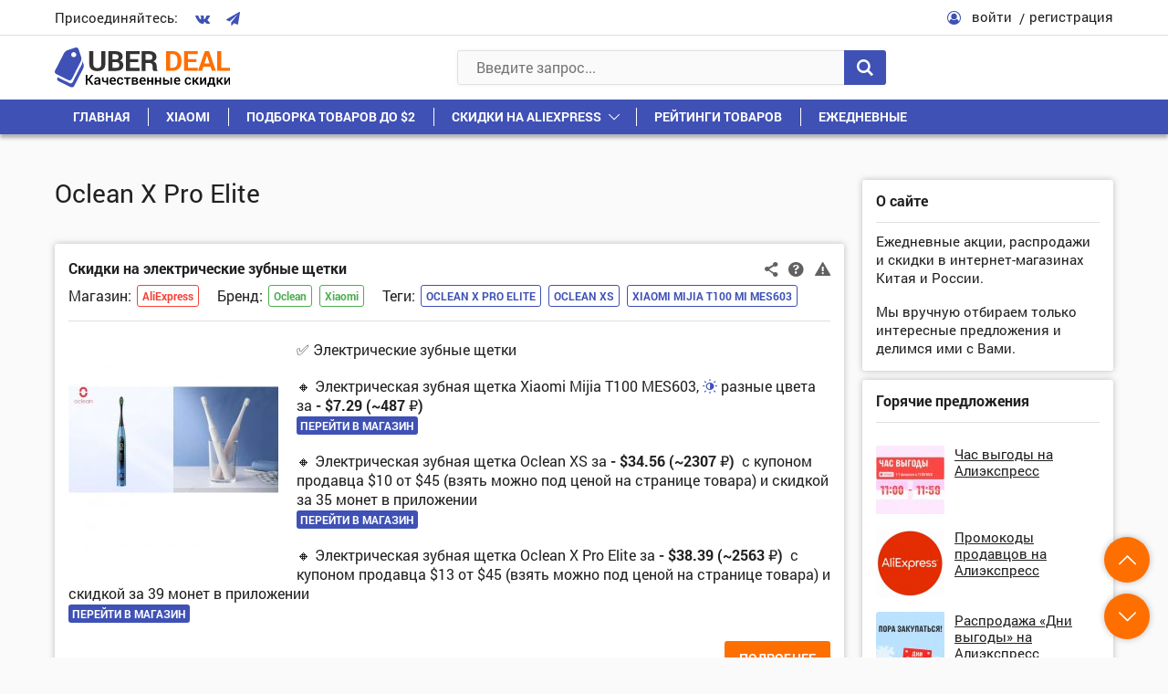

--- FILE ---
content_type: text/html; charset=UTF-8
request_url: https://uberdeal.ru/id/oclean-x-pro-elite
body_size: 15712
content:
<!DOCTYPE html>
<html lang="ru-RU" prefix="og: http://ogp.me/ns#">
<head>
    <meta charset="UTF-8">
    <meta name="viewport" content="width=device-width, initial-scale=1.0">
    <meta http-equiv="X-UA-Compatible" content="IE=edge">
	
        <style>
            @font-face {
                font-family: 'Fontello';
                src: url('https://uberdeal.ru/wp-content/themes/uberdeal/fonts/Fontello/Fontello.woff?ver=21') format('woff'), 
                url('https://uberdeal.ru/wp-content/themes/uberdeal/fonts/Fontello/Fontello.ttf?ver=21') format('truetype');
                font-style: normal;
                font-weight: normal;
                font-display: auto;
            }
            @font-face {
                font-family: 'RobotoBold';
                src: url('https://uberdeal.ru/wp-content/themes/uberdeal/fonts/RobotoBold/RobotoBold.woff') format('woff'), 
                url('https://uberdeal.ru/wp-content/themes/uberdeal/fonts/RobotoBold/RobotoBold.ttf') format('truetype');
                font-style: normal;
                font-weight: normal;
                font-display: auto;
            }
            @font-face {
                font-family: 'RobotoRegular';
                src: url('https://uberdeal.ru/wp-content/themes/uberdeal/fonts/RobotoRegular/RobotoRegular.woff') format('woff'), 
                url('https://uberdeal.ru/wp-content/themes/uberdeal/fonts/RobotoRegular/RobotoRegular.ttf') format('truetype');
                font-style: normal;
                font-weight: normal;
                font-display: auto;
            }
        </style>


<title>Oclean X Pro Elite</title><link rel="stylesheet" href="https://uberdeal.ru/wp-content/cache/min/1/e35fd07786eedf9dfec75bc7c26aac59.css" data-minify="1" />
<meta name="robots" content="noindex, follow"/>
<link rel="canonical" href="https://uberdeal.ru/id/oclean-x-pro-elite" />
<meta property="og:locale" content="ru_RU" />
<meta property="og:type" content="object" />
<meta property="og:title" content="Oclean X Pro Elite" />
<meta property="og:url" content="https://uberdeal.ru/id/oclean-x-pro-elite" />
<meta property="og:site_name" content="UberDeal.ru - экономим вместе" />
<!-- / Yoast WordPress SEO plugin. -->












<style id='rocket-lazyload-inline-css' type='text/css'>
.rll-youtube-player{position:relative;padding-bottom:56.23%;height:0;overflow:hidden;max-width:100%;}.rll-youtube-player iframe{position:absolute;top:0;left:0;width:100%;height:100%;z-index:100;background:0 0}.rll-youtube-player img{bottom:0;display:block;left:0;margin:auto;max-width:100%;width:100%;position:absolute;right:0;top:0;border:none;height:auto;cursor:pointer;-webkit-transition:.4s all;-moz-transition:.4s all;transition:.4s all}.rll-youtube-player img:hover{-webkit-filter:brightness(75%)}.rll-youtube-player .play{height:72px;width:72px;left:50%;top:50%;margin-left:-36px;margin-top:-36px;position:absolute;background:url(https://uberdeal.ru/wp-content/plugins/wp-rocket/assets/img/youtube.png) no-repeat;cursor:pointer}
</style>
<script type='text/javascript'>
/* <![CDATA[ */
var Rcl = {"ajaxurl":"https:\/\/uberdeal.ru\/wp-admin\/admin-ajax.php","wpurl":"https:\/\/uberdeal.ru","rcl_url":"https:\/\/uberdeal.ru\/wp-content\/plugins\/wp-recall\/","user_ID":"0","nonce":"0b0e98e82e","local":{"save":"\u0421\u043e\u0445\u0440\u0430\u043d\u0438\u0442\u044c","close":"\u0417\u0430\u043a\u0440\u044b\u0442\u044c","wait":"\u041f\u043e\u0434\u043e\u0436\u0434\u0438\u0442\u0435","preview":"\u041f\u0440\u0435\u0434\u043f\u0440\u043e\u0441\u043c\u043e\u0442\u0440","error":"\u041e\u0448\u0438\u0431\u043a\u0430","loading":"\u0417\u0430\u0433\u0440\u0443\u0437\u043a\u0430","upload":"\u0417\u0430\u0433\u0440\u0443\u0437\u0438\u0442\u044c","requared_fields_empty":"\u0417\u0430\u043f\u043e\u043b\u043d\u0438\u0442\u0435 \u0432\u0441\u0435 \u043e\u0431\u044f\u0437\u0430\u0442\u0435\u043b\u044c\u043d\u044b\u0435 \u043f\u043e\u043b\u044f","no_repeat_pass":"\u041f\u043e\u0432\u0442\u043e\u0440 \u043f\u0430\u0440\u043e\u043b\u044f \u043d\u0435 \u0432\u0435\u0440\u043d\u044b\u0439!"},"mobile":"0","https":"1","slider":"''","post_ID":"51936","office_ID":"0"};
/* ]]> */
</script>
<script type='text/javascript' src='https://uberdeal.ru/wp-includes/js/jquery/jquery.js?ver=1.12.4'></script>




<script type='text/javascript'><!--// <![CDATA[
    (function(w,d,f,u,s,t){w[f]=w[f]||function()
    {w[f].m=w[f].m||{};w[f].z=w[f].z||[];w[f].h=w[f].h||{}
    w[f].v=w[f].v||['func='+f];switch(arguments[0])
    {case'mapZone':w[f].m[arguments[1]]=(arguments[2]||0);break;case'addZone':if(w[f].m.hasOwnProperty(arguments[1])&&(w[f].m[arguments[1]]!==0))
    {d.write('<div class="zone'+f+w[f].m[arguments[1]]+'"></div>');w[f].z.push(w[f].m[arguments[1]]);};break;case'addVar':w[f].v.push(arguments[1]+'='+escape(arguments[2]||''));break;case'display':var fired=w[f].h['fired']||0;if(fired==1)
    {break;}
    if(w[f].z.length==0)
    {break;}
    w[f].h['fired']=1;w[f].v.push('zones='+escape(w[f].z.join('|')));if(w.location)
    {w[f].v.push('loc='+escape(w.location));};if(d.referrer)
    {w[f].v.push('referer='+escape(d.referrer));};if(d.charset)
    {w[f].v.push('charset='+escape(d.charset));}
    else
    {if(d.characterSet)
    {w[f].v.push('charset='+escape(d.characterSet));}};w[f].v.push('_rnd='+Math.floor(Math.random()*99999999));t=d.getElementsByTagName("script")[0];s=d.createElement("script");s.src=u+'?'+w[f].v.join('&');s.type="text/javascript";s.async=true;t.parentNode.insertBefore(s,t);break;case'autoDisplay':d.addEventListener("DOMContentLoaded",function(){w[f]('display');return true;},false);break;default:break;}};})(window,document,'_oxbnc','//ox.bncounter.com/delivery/oxbnc.php');

_oxbnc('mapZone','InText-1','162');
_oxbnc('mapZone','SpareParts','163');
_oxbnc('mapZone','InsideTable','167');
_oxbnc('addVar','post_id','0');
_oxbnc('addVar','screen_width',jQuery(window).width());
// ]]> --></script>
<link rel="icon" href="https://uberdeal.ru/wp-content/uploads/2019/06/cropped-favicon3-1-32x32.jpg" sizes="32x32" />
<link rel="icon" href="https://uberdeal.ru/wp-content/uploads/2019/06/cropped-favicon3-1-192x192.jpg" sizes="192x192" />
<link rel="apple-touch-icon-precomposed" href="https://uberdeal.ru/wp-content/uploads/2019/06/cropped-favicon3-1-180x180.jpg" />
<meta name="msapplication-TileImage" content="https://uberdeal.ru/wp-content/uploads/2019/06/cropped-favicon3-1-270x270.jpg" />
<style>a.recall-button,span.recall-button,.recall-button.rcl-upload-button,input[type="submit"].recall-button,input[type="submit"] .recall-button,input[type="button"].recall-button,input[type="button"] .recall-button,a.recall-button:hover,.recall-button.rcl-upload-button:hover,input[type="submit"].recall-button:hover,input[type="submit"] .recall-button:hover,input[type="button"].recall-button:hover,input[type="button"] .recall-button:hover{background: rgb(63, 81, 181);}a.recall-button.active,a.recall-button.active:hover,a.recall-button.filter-active,a.recall-button.filter-active:hover,a.data-filter.filter-active,a.data-filter.filter-active:hover{background: rgba(63, 81, 181, 0.4);}.rcl_preloader i{color: rgb(63, 81, 181);}div.status-user-rcl::before{border-color: transparent transparent transparent rgb(63, 81, 181);}.userlist.rows-list div.status-user-rcl::before{border-color: rgb(63, 81, 181) transparent transparent;}.ballun-status div.status-user-rcl{border: 1px solid rgb(63, 81, 181);}.rcl-field-input input[type="checkbox"]:checked + label.block-label::before,.rcl-field-input input[type="radio"]:checked + label.block-label::before{background: rgb(63, 81, 181);}.wp-social-login-provider-list{padding: 0px;padding-top: 6px;padding-bottom: 6px;display: flex;}.wp-social-login-provider-list a{margin-right: 4px;}</style><noscript><style id="rocket-lazyload-nojs-css">.rll-youtube-player, [data-lazy-src]{display:none !important;}</style></noscript></head>

<body class="archive tag tag-oclean-x-pro-elite tag-8201">
<div class="wrapper">

	<header class="header">
		<div class="header__1">
			<div class="container header__1-container">
				<div class="socials header__socials">
					<div class="socials__text">Присоединяйтесь:</div>
					<div class="socials__list">
                                                    <a href="https://vk.com/uberdeal" class="socials__link">
                                <i class="icon-vkontakte"></i>
                            </a>
                        
                        
                                                    <a href="https://tgclick.com/uberdeal" class="socials__link">
                                <i class="icon-paper-plane"></i>
                            </a>
                        
                        
                        
					</div>
				</div>

									<div class="header__user">
						<div class="header__user-icon">
							<i class="icon-user-circle-o"></i>
						</div>
						<div class="header__user-links">
							<span class="link link_black header__user-link rcl-login">войти</span>
							<span class="link link_black header__user-link rcl-register">регистрация</span>
						</div>
					</div>
							</div>
		</div>

		<div class="header__main">
			<div class="header__2">
				<div class="container header__2-container">
					
                    <div class="header__actions">
                        <button class="header__action header__menu-toggle">
                            <span class="header__action-icon">
                                <i class="icon-menu"></i>
                            </span>
                        </button>
                        
						<a href="https://uberdeal.ru/" title="UberDeal.ru &#8212; экономим вместе" class="header__logo" rel="home">
							<img class="img-responsive" src="data:image/svg+xml,%3Csvg%20xmlns='http://www.w3.org/2000/svg'%20viewBox='0%200%200%200'%3E%3C/svg%3E" alt="alt" data-lazy-src="https://uberdeal.ru/wp-content/themes/uberdeal/img/logo.svg"><noscript><img class="img-responsive" src="https://uberdeal.ru/wp-content/themes/uberdeal/img/logo.svg" alt="alt"></noscript>
						</a>
    				</div>
                    
					<div class="header__search">
						
<form role="search" method="get" id="searchform" action="https://uberdeal.ru/" class="header__search-value" >
	<input type="text" class="input header__search-input" value=""  autocomplete="off" name="s" id="s" placeholder="Введите запрос..." required/>
	<button type="submit" class="button header__search-button">
		<i class="icon-search"></i>
	</button>
</form>
<div class="header__search-results">
	<div class="scrollbar-outer">
		<div class="header__search-content">

		</div>
	</div>
</div>
					</div>
					<div class="header__actions">
						<button class="header__action header__search-toggle">
							<span class="header__action-icon">
								<i class="icon-search"></i>
							</span>
						</button>
					</div>					
				</div>
			</div>
			<nav class="header__menu">
				<div class="container">
					<div class="header__menu-start">
						<button class="header__menu-close">
							<i class="icon-cancel"></i>
						</button>
					</div>
					<div class="header__menu-middle"></div>
					<ul id="menu-verhnee-menyu" class="header__menu-list"><li id="menu-item-74" class=" menu-item menu-item-type-custom menu-item-object-custom menu-item-home"><a class="header__menu-link"  href="https://uberdeal.ru/">Главная</a></li>
<li id="menu-item-3197" class=" menu-item menu-item-type-custom menu-item-object-custom"><a class="header__menu-link"  href="https://uberdeal.ru/brand/xiaomi">Xiaomi</a></li>
<li id="menu-item-3199" class=" menu-item menu-item-type-custom menu-item-object-custom"><a class="header__menu-link"  href="https://uberdeal.ru/category/podborka-tovarov-do-2">Подборка товаров до $2</a></li>
<li id="menu-item-12" class=" menu-item menu-item-type-custom menu-item-object-custom menu-item-has-children"><div class="header__menu-top"><a class="header__menu-link" href="https://uberdeal.ru/shop/aliexpress">Скидки на AliExpress</a>
<button class='header__menu-toggle-children'></button></div><ul class='sub-menu'>
<li id="menu-item-3196" class=" menu-item menu-item-type-custom menu-item-object-custom"><a class="header__menu-link"  href="https://uberdeal.ru/shop/banggood">Скидки в BangGood</a></li>
<li id="menu-item-11" class=" menu-item menu-item-type-custom menu-item-object-custom"><a class="header__menu-link"  href="https://uberdeal.ru/shop/jd">Скидки в JD</a></li>
<li id="menu-item-3200" class=" menu-item menu-item-type-custom menu-item-object-custom"><a class="header__menu-link"  href="https://uberdeal.ru/shop/gearbest">Скидки в GearBest</a></li>
<li id="menu-item-3201" class=" menu-item menu-item-type-custom menu-item-object-custom"><a class="header__menu-link"  href="https://uberdeal.ru/shop/mvideo">Скидки в МВидео</a></li>
<li id="menu-item-15403" class=" menu-item menu-item-type-custom menu-item-object-custom"><a class="header__menu-link"  href="https://uberdeal.ru/shop/eldorado">Скидки в Эльдорадо</a></li>
<li id="menu-item-3202" class=" menu-item menu-item-type-custom menu-item-object-custom"><a class="header__menu-link"  href="https://uberdeal.ru/category/igry-i-soft-razvlecheniya">Игры и софт, развлечения</a></li>
<li id="menu-item-3203" class=" menu-item menu-item-type-custom menu-item-object-custom"><a class="header__menu-link"  href="https://uberdeal.ru/shop/beru">Скидки в Беру</a></li>
</ul>
</li>
<li id="menu-item-15402" class=" menu-item menu-item-type-taxonomy menu-item-object-category"><a class="header__menu-link"  href="https://uberdeal.ru/category/reiting">Рейтинги товаров</a></li>
<li id="menu-item-5129" class=" menu-item menu-item-type-custom menu-item-object-custom"><a class="header__menu-link"  href="https://uberdeal.ru/category/ezhednevnye-skidki">Ежедневные</a></li>
</ul>				</div>
			</nav>
		</div>
	</header>

<div class="content">
	<div class="container">
		<div class="content__row">
			<div class="content__col-1">
                <main class="general">
                    
                    <div class="content__section">

                        <h1 class="title1 content__title content__title_small">Oclean X Pro Elite</h1>
                                            </div>

                    <div class="content__section">
                        <div class="general__box">
                        <div id="post-51936" data-post-id="51936" class="block promotion">
    
    <!-- Заголовок акции -->    
    <div class="block__start">

    
    <div class="block__start-row">
 
                    <a title="Скидки на электрические зубные щетки" href="https://uberdeal.ru/51936-skidki-na-elektricheskie-zubnye-shhetki" class="title5 block__title">Скидки на электрические зубные щетки</a>
        
        <div class="action1 block__action1">
            <span class="action1__unit open-popup-share" title="Поделиться"
               data-element-url="https://uberdeal.ru/51936-skidki-na-elektricheskie-zubnye-shhetki"
               data-element-title="Скидки на электрические зубные щетки">
                <i class="icon-share-1"></i>
            </span>

            <a href="#help_51936" class="action1__unit open-popup help_icon_block_51936" title="Помощь по магазину">
                <i class="icon-help-circled"></i>
            </a>
        
            <span class="action1__unit rcl-login" title="Сообщить о проблеме"
               data-item-id="51936"
               data-item-page="https://uberdeal.ru/51936-skidki-na-elektricheskie-zubnye-shhetki"
               data-report-type="article">
                <i class="icon-attention-1"></i>
            </span>
        </div>

        <div class="block__tags-container">
            <div class="block__tags"><div class="block__tags-title">Магазин:</div><div class="block__tags-box"><div class="tags tags_shops"><a href="https://uberdeal.ru/shop/aliexpress">AliExpress</a></div></div></div>            <div class="block__tags"><div class="block__tags-title">Бренд:</div><div class="block__tags-box"><div class="tags tags_brands"><a href="https://uberdeal.ru/brand/oclean">Oclean</a><a href="https://uberdeal.ru/brand/xiaomi">Xiaomi</a></div></div></div>                            <div class="block__tags">
                    <div class="block__tags-title">Теги:</div>
                    <div class="block__tags-box">
                        <div class="tags"><a href="https://uberdeal.ru/id/oclean-x-pro-elite" rel="tag">Oclean X Pro Elite</a><a href="https://uberdeal.ru/id/oclean-xs" rel="tag">Oclean XS</a><a href="https://uberdeal.ru/id/xiaomi-mijia-t100-mi-mes603" rel="tag">Xiaomi Mijia T100 Mi MES603</a></div> 
                    </div>
                </div>
                    </div>
    </div>
</div>
<div class="hidden">
    <div class="popup help" id="help_51936"><div class="title4 popup__title">Помощь по магазину</div><div class="popup__box">            <div class="help__item">
                <a href="https://uberdeal.ru/4462-kak-ispolzovat-kupony-aliekspress-promokod" class="link link_black link-arrow">
                    <span class="link-arrow__icon">
                        <i class="icon-right-open-big"></i>
                    </span>
                    <span class="link-arrow__text">Как использовать купоны Алиэкспресс, промокод и купон продавца</span>
                </a>
            </div>
                        <div class="help__item">
                <a href="https://uberdeal.ru/3265-podtverdit-poluchenie-tovara" class="link link_black link-arrow">
                    <span class="link-arrow__icon">
                        <i class="icon-right-open-big"></i>
                    </span>
                    <span class="link-arrow__text">Когда и как подтвердить получение товара на алиэкспресс</span>
                </a>
            </div>
                        <div class="help__item">
                <a href="https://uberdeal.ru/3554-pamyatka-pokupatelyu-na-aliexpress" class="link link_black link-arrow">
                    <span class="link-arrow__icon">
                        <i class="icon-right-open-big"></i>
                    </span>
                    <span class="link-arrow__text">Памятка покупателю на aliexpress</span>
                </a>
            </div>
            </div></div></div>      
          
    <!-- Тело акции -->    
    <div class="block__content promotion__content">                 
                <div class="promotion__images">

            
            <a href="https://uberdeal.ru/wp-content/uploads/2022/11/1667374813_post_51936_thumbnail.jpeg" class="promotion__images-preview open-popup">
                <img src="data:image/svg+xml,%3Csvg%20xmlns='http://www.w3.org/2000/svg'%20viewBox='0%200%200%200'%3E%3C/svg%3E" alt="alt" class="img-responsive" data-lazy-src="https://uberdeal.ru/wp-content/uploads/2022/11/1667374813_post_51936_thumbnail-230x230.jpeg"><noscript><img src="https://uberdeal.ru/wp-content/uploads/2022/11/1667374813_post_51936_thumbnail-230x230.jpeg" alt="alt" class="img-responsive"></noscript>
            </a>                           
        </div> 
          
        
                    <div class="promotion__text">
                                               
                <p>✅ Электрические зубные щетки </p>
<p>🔸 Электрическая зубная щетка Xiaomi Mijia T100 MES603, 
    <span class="properties__unit properties__unit_intext">
       <i class="properties__icon icon-adjust"></i>
       <span class="properties__name">разные цвета</span>
    </span> за 
    <span class="properties__unit properties__unit_intext">
       <span class="properties__price">- $7.29 (~487 ₽)</span>
    </span><br />

    <span class="properties__unit properties__unit_intext">
       <a rel="nofollow" target="_blank" href="https://go.uberdeal.ru/?r=https%3A%2F%2Faliexpress.ru%2Fitem%2F4001317952604.html&key=ud"  class="button button_small properties__button">Перейти в магазин</a>
    </span></p>
<p>🔸 Электрическая зубная щетка Oclean XS за 
    <span class="properties__unit properties__unit_intext">
       <span class="properties__price">- $34.56 (~2307 ₽)</span>
    </span> с купоном продавца $10 от $45 (взять можно под ценой на странице товара) и скидкой за 35 монет в приложении<br />

    <span class="properties__unit properties__unit_intext">
       <a rel="nofollow" target="_blank" href="https://go.uberdeal.ru/?r=https%3A%2F%2Faliexpress.ru%2Fitem%2F1005004835619756.html&key=ud"  class="button button_small properties__button">Перейти в магазин</a>
    </span></p>
<p>🔸 Электрическая зубная щетка Oclean X Pro Elite за 
    <span class="properties__unit properties__unit_intext">
       <span class="properties__price">- $38.39 (~2563 ₽)</span>
    </span> с купоном продавца $13 от $45 (взять можно под ценой на странице товара) и скидкой за 39 монет в приложении<br />

    <span class="properties__unit properties__unit_intext">
       <a rel="nofollow" target="_blank" href="https://go.uberdeal.ru/?r=https%3A%2F%2Faliexpress.ru%2Fitem%2F1005003908628407.html&key=ud"  class="button button_small properties__button">Перейти в магазин</a>
    </span></p>
 
        
                    
            </div>
        
            <div class="promotion__buttons">
                                    
                <a href="https://uberdeal.ru/51936-skidki-na-elektricheskie-zubnye-shhetki" class="button button_yellow">ПОДРОБНЕЕ</a>
            </div>   
         
            
        
            
    </div>

    <!-- Футер акции -->        
    
<div class="block__end">
    <!-- Первая строка в футере, с рейтингом -->
    <div class="block__end-row">
        <!-- Рейтинг -->
        <div class="action2 block__action2">
                            <div title='' class=' rcl-login rcl-rating-box score rating-type-promotion ' style='cursor: pointer;'><span class=" rcl-login score__unit  " data-rating="b2JqZWN0X2lkOjUxOTM2LG9iamVjdF9hdXRob3I6MSxyYXRpbmdfdHlwZTpwcm9tb3Rpb24sdXNlcl9pZDowLHJhdGluZ19zdGF0dXM6bWludXM=" data-process-click="0" title="" disabled  ><i class="rcli  rcl-login score__icon icon-minus-circle" aria-hidden="true"></i></span><span  class="rating-value score_51936"><span class="score__number rating-null">0</span></span><span class=" rcl-login score__unit  " data-rating="b2JqZWN0X2lkOjUxOTM2LG9iamVjdF9hdXRob3I6MSxyYXRpbmdfdHlwZTpwcm9tb3Rpb24sdXNlcl9pZDowLHJhdGluZ19zdGF0dXM6cGx1cw==" data-process-click="0" title="" disabled  ><i class="rcli  rcl-login score__icon icon-plus-circle" aria-hidden="true"></i></span></div>            
                            <a href="https://uberdeal.ru/51936-skidki-na-elektricheskie-zubnye-shhetki#respond" class="action2__unit" title="Коментарии">
                    <i class="action2__icon icon-chat"></i>
                    <span class="action2__number">0</span>
                </a>
                    </div>

            </div>

            <div class="block__end-row">
            <div class="block__categories">
                <div class="block__categories-title">Категория:</div>
                <ul class="breadcrumbs block__categories-list"><li class="breadcrumbs__item"><a class="link" href="https://uberdeal.ru/category/krasota-i-zdorove/sredstva-i-predmety-gigieny/elektricheskie-zubnye-shhetki"> Электрические зубные щетки</a></li></ul>            </div>
            <div class="block__update">
                <div class="block__update-text">
                    <div class="block__update-time">02.11.2022  в  10:40</div>
                </div>
            </div>
        </div>
    
</div>
        
</div>
<div id="post-51898" data-post-id="51898" class="block promotion">
    
    <!-- Заголовок акции -->    
    <div class="block__start">

    
    <div class="block__start-row">
 
                    <a title="Скидки на электрические зубные щетки Oclean" href="https://uberdeal.ru/51898-skidki-na-elektricheskie-zubnye-shhetki-oclean" class="title5 block__title">Скидки на электрические зубные щетки Oclean</a>
        
        <div class="action1 block__action1">
            <span class="action1__unit open-popup-share" title="Поделиться"
               data-element-url="https://uberdeal.ru/51898-skidki-na-elektricheskie-zubnye-shhetki-oclean"
               data-element-title="Скидки на электрические зубные щетки Oclean">
                <i class="icon-share-1"></i>
            </span>

            <a href="#help_51898" class="action1__unit open-popup help_icon_block_51898" title="Помощь по магазину">
                <i class="icon-help-circled"></i>
            </a>
        
            <span class="action1__unit rcl-login" title="Сообщить о проблеме"
               data-item-id="51898"
               data-item-page="https://uberdeal.ru/51898-skidki-na-elektricheskie-zubnye-shhetki-oclean"
               data-report-type="article">
                <i class="icon-attention-1"></i>
            </span>
        </div>

        <div class="block__tags-container">
            <div class="block__tags"><div class="block__tags-title">Магазин:</div><div class="block__tags-box"><div class="tags tags_shops"><a href="https://uberdeal.ru/shop/aliexpress">AliExpress</a></div></div></div>            <div class="block__tags"><div class="block__tags-title">Бренд:</div><div class="block__tags-box"><div class="tags tags_brands"><a href="https://uberdeal.ru/brand/oclean">Oclean</a></div></div></div>                            <div class="block__tags">
                    <div class="block__tags-title">Теги:</div>
                    <div class="block__tags-box">
                        <div class="tags"><a href="https://uberdeal.ru/id/oclean-endurance" rel="tag">Oclean Endurance</a><a href="https://uberdeal.ru/id/oclean-x-pro-elite" rel="tag">Oclean X Pro Elite</a></div> 
                    </div>
                </div>
                    </div>
    </div>
</div>
<div class="hidden">
    <div class="popup help" id="help_51898"><div class="title4 popup__title">Помощь по магазину</div><div class="popup__box">            <div class="help__item">
                <a href="https://uberdeal.ru/4462-kak-ispolzovat-kupony-aliekspress-promokod" class="link link_black link-arrow">
                    <span class="link-arrow__icon">
                        <i class="icon-right-open-big"></i>
                    </span>
                    <span class="link-arrow__text">Как использовать купоны Алиэкспресс, промокод и купон продавца</span>
                </a>
            </div>
                        <div class="help__item">
                <a href="https://uberdeal.ru/3265-podtverdit-poluchenie-tovara" class="link link_black link-arrow">
                    <span class="link-arrow__icon">
                        <i class="icon-right-open-big"></i>
                    </span>
                    <span class="link-arrow__text">Когда и как подтвердить получение товара на алиэкспресс</span>
                </a>
            </div>
                        <div class="help__item">
                <a href="https://uberdeal.ru/3554-pamyatka-pokupatelyu-na-aliexpress" class="link link_black link-arrow">
                    <span class="link-arrow__icon">
                        <i class="icon-right-open-big"></i>
                    </span>
                    <span class="link-arrow__text">Памятка покупателю на aliexpress</span>
                </a>
            </div>
            </div></div></div>      
          
    <!-- Тело акции -->    
    <div class="block__content promotion__content">                 
                <div class="promotion__images">

            
            <a href="https://uberdeal.ru/wp-content/uploads/2022/11/1667300410_post_51898_thumbnail.jpeg" class="promotion__images-preview open-popup">
                <img src="data:image/svg+xml,%3Csvg%20xmlns='http://www.w3.org/2000/svg'%20viewBox='0%200%200%200'%3E%3C/svg%3E" alt="alt" class="img-responsive" data-lazy-src="https://uberdeal.ru/wp-content/uploads/2022/11/1667300410_post_51898_thumbnail-230x230.jpeg"><noscript><img src="https://uberdeal.ru/wp-content/uploads/2022/11/1667300410_post_51898_thumbnail-230x230.jpeg" alt="alt" class="img-responsive"></noscript>
            </a>                           
        </div> 
          
        
                    <div class="promotion__text">
                                               
                <p>🔸 Электрическая зубная щетка Oclean Endurance за 
    <span class="properties__unit properties__unit_intext">
       <span class="properties__price">- $15.89 (~1061 ₽)</span>
    </span> с купоном продавца $5 от $20 (взять можно под ценой на странице товара)<br />

    <span class="properties__unit properties__unit_intext">
       <a rel="nofollow" target="_blank" href="https://go.uberdeal.ru/?r=https%3A%2F%2Faliexpress.ru%2Fitem%2F1005004498007321.html&key=ud"  class="button button_small properties__button">Перейти в магазин</a>
    </span></p>
<p>🔸 Электрическая зубная щетка Oclean X Pro Elite за 
    <span class="properties__unit properties__unit_intext">
       <span class="properties__price">- $42.17 (~2815 ₽)</span>
    </span> с купоном продавца $10 от $45 (взять можно под ценой на странице товара)<br />

    <span class="properties__unit properties__unit_intext">
       <a rel="nofollow" target="_blank" href="https://go.uberdeal.ru/?r=https%3A%2F%2Faliexpress.ru%2Fitem%2F1005003908628407.html&key=ud"  class="button button_small properties__button">Перейти в магазин</a>
    </span></p>
 
        
                    
            </div>
        
            <div class="promotion__buttons">
                                    
                <a href="https://uberdeal.ru/51898-skidki-na-elektricheskie-zubnye-shhetki-oclean" class="button button_yellow">ПОДРОБНЕЕ</a>
            </div>   
         
            
        
            
    </div>

    <!-- Футер акции -->        
    
<div class="block__end">
    <!-- Первая строка в футере, с рейтингом -->
    <div class="block__end-row">
        <!-- Рейтинг -->
        <div class="action2 block__action2">
                            <div title='' class=' rcl-login rcl-rating-box score rating-type-promotion ' style='cursor: pointer;'><span class=" rcl-login score__unit  " data-rating="b2JqZWN0X2lkOjUxODk4LG9iamVjdF9hdXRob3I6MSxyYXRpbmdfdHlwZTpwcm9tb3Rpb24sdXNlcl9pZDowLHJhdGluZ19zdGF0dXM6bWludXM=" data-process-click="0" title="" disabled  ><i class="rcli  rcl-login score__icon icon-minus-circle" aria-hidden="true"></i></span><span  class="rating-value score_51898"><span class="score__number rating-null">0</span></span><span class=" rcl-login score__unit  " data-rating="b2JqZWN0X2lkOjUxODk4LG9iamVjdF9hdXRob3I6MSxyYXRpbmdfdHlwZTpwcm9tb3Rpb24sdXNlcl9pZDowLHJhdGluZ19zdGF0dXM6cGx1cw==" data-process-click="0" title="" disabled  ><i class="rcli  rcl-login score__icon icon-plus-circle" aria-hidden="true"></i></span></div>            
                            <a href="https://uberdeal.ru/51898-skidki-na-elektricheskie-zubnye-shhetki-oclean#respond" class="action2__unit" title="Коментарии">
                    <i class="action2__icon icon-chat"></i>
                    <span class="action2__number">0</span>
                </a>
                    </div>

            </div>

            <div class="block__end-row">
            <div class="block__categories">
                <div class="block__categories-title">Категория:</div>
                <ul class="breadcrumbs block__categories-list"><li class="breadcrumbs__item"><a class="link" href="https://uberdeal.ru/category/krasota-i-zdorove/sredstva-i-predmety-gigieny/elektricheskie-zubnye-shhetki"> Электрические зубные щетки</a></li></ul>            </div>
            <div class="block__update">
                <div class="block__update-text">
                    <div class="block__update-time">01.11.2022  в  14:00</div>
                </div>
            </div>
        </div>
    
</div>
        
</div>
<div id="post-49366" data-post-id="49366" class="block promotion">
    
    <!-- Заголовок акции -->    
    <div class="block__start">

    
    <div class="block__start-row">
 
                    <a title="Скидки на электрические зубные щетки" href="https://uberdeal.ru/49366-skidki-na-elektricheskie-zubnye-shhetki" class="title5 block__title">Скидки на электрические зубные щетки</a>
        
        <div class="action1 block__action1">
            <span class="action1__unit open-popup-share" title="Поделиться"
               data-element-url="https://uberdeal.ru/49366-skidki-na-elektricheskie-zubnye-shhetki"
               data-element-title="Скидки на электрические зубные щетки">
                <i class="icon-share-1"></i>
            </span>

            <a href="#help_49366" class="action1__unit open-popup help_icon_block_49366" title="Помощь по магазину">
                <i class="icon-help-circled"></i>
            </a>
        
            <span class="action1__unit rcl-login" title="Сообщить о проблеме"
               data-item-id="49366"
               data-item-page="https://uberdeal.ru/49366-skidki-na-elektricheskie-zubnye-shhetki"
               data-report-type="article">
                <i class="icon-attention-1"></i>
            </span>
        </div>

        <div class="block__tags-container">
            <div class="block__tags"><div class="block__tags-title">Магазин:</div><div class="block__tags-box"><div class="tags tags_shops"><a href="https://uberdeal.ru/shop/aliexpress">AliExpress</a></div></div></div>            <div class="block__tags"><div class="block__tags-title">Бренд:</div><div class="block__tags-box"><div class="tags tags_brands"><a href="https://uberdeal.ru/brand/oclean">Oclean</a><a href="https://uberdeal.ru/brand/xiaomi">Xiaomi</a></div></div></div>                            <div class="block__tags">
                    <div class="block__tags-title">Теги:</div>
                    <div class="block__tags-box">
                        <div class="tags"><a href="https://uberdeal.ru/id/oclean-x-pro-elite" rel="tag">Oclean X Pro Elite</a><a href="https://uberdeal.ru/id/xiaomi-dr-bei-q3" rel="tag">Xiaomi DR.BEI Q3</a></div> 
                    </div>
                </div>
                    </div>
    </div>
</div>
<div class="hidden">
    <div class="popup help" id="help_49366"><div class="title4 popup__title">Помощь по магазину</div><div class="popup__box">            <div class="help__item">
                <a href="https://uberdeal.ru/4462-kak-ispolzovat-kupony-aliekspress-promokod" class="link link_black link-arrow">
                    <span class="link-arrow__icon">
                        <i class="icon-right-open-big"></i>
                    </span>
                    <span class="link-arrow__text">Как использовать купоны Алиэкспресс, промокод и купон продавца</span>
                </a>
            </div>
                        <div class="help__item">
                <a href="https://uberdeal.ru/3265-podtverdit-poluchenie-tovara" class="link link_black link-arrow">
                    <span class="link-arrow__icon">
                        <i class="icon-right-open-big"></i>
                    </span>
                    <span class="link-arrow__text">Когда и как подтвердить получение товара на алиэкспресс</span>
                </a>
            </div>
                        <div class="help__item">
                <a href="https://uberdeal.ru/3554-pamyatka-pokupatelyu-na-aliexpress" class="link link_black link-arrow">
                    <span class="link-arrow__icon">
                        <i class="icon-right-open-big"></i>
                    </span>
                    <span class="link-arrow__text">Памятка покупателю на aliexpress</span>
                </a>
            </div>
            </div></div></div>      
          
    <!-- Тело акции -->    
    <div class="block__content promotion__content">                 
                <div class="promotion__images">

            
            <a href="https://uberdeal.ru/wp-content/uploads/2022/08/1661159109_post_49366_thumbnail.jpeg" class="promotion__images-preview open-popup">
                <img src="data:image/svg+xml,%3Csvg%20xmlns='http://www.w3.org/2000/svg'%20viewBox='0%200%200%200'%3E%3C/svg%3E" alt="alt" class="img-responsive" data-lazy-src="https://uberdeal.ru/wp-content/uploads/2022/08/1661159109_post_49366_thumbnail-230x230.jpeg"><noscript><img src="https://uberdeal.ru/wp-content/uploads/2022/08/1661159109_post_49366_thumbnail-230x230.jpeg" alt="alt" class="img-responsive"></noscript>
            </a>                           
        </div> 
          
        
                    <div class="promotion__text">
                                               
                <p>🔸 Электрическая зубная щетка Xiaomi DR.BEI Q3, 
    <span class="properties__unit properties__unit_intext">
       <i class="properties__icon icon-adjust"></i>
       <span class="properties__name">розовая</span>
    </span> за 
    <span class="properties__unit properties__unit_intext">
       <span class="properties__price">- 490 ₽</span>
    </span> с купоном продавца 2009 ₽ от 2400 ₽ (взять можно под ценой на странице товара)<br />
Тмалл Алиэкспресс (только для РФ) 
    <span class="properties__unit properties__unit_intext">
       <a rel="nofollow" target="_blank" href="https://go.uberdeal.ru/?r=https%3A%2F%2Faliexpress.ru%2Fitem%2F4000735705169.html&key=ud"  class="button button_small properties__button">Перейти</a>
    </span></p>
<p>🔸 Электрическая зубная щетка Oclean X Pro Elite за 
    <span class="properties__unit properties__unit_intext">
       <span class="properties__price">- $41.89 (~2671 ₽)</span>
    </span> с купоном продавца $10 от $50 (взять можно под ценой на странице товара) и скидкой 200 ₽ по акции Покупайте и экономьте (автоматически применяется в корзине)<br />
Отправка из РФ 
    <span class="properties__unit properties__unit_intext">
       <a rel="nofollow" target="_blank" href="https://go.uberdeal.ru/?r=https%3A%2F%2Faliexpress.ru%2Fitem%2F1005004229141885.html&key=ud"  class="button button_small properties__button">Перейти</a>
    </span></p>
 
        
                    
            </div>
        
            <div class="promotion__buttons">
                                    
                <a href="https://uberdeal.ru/49366-skidki-na-elektricheskie-zubnye-shhetki" class="button button_yellow">ПОДРОБНЕЕ</a>
            </div>   
         
            
        
            
    </div>

    <!-- Футер акции -->        
    
<div class="block__end">
    <!-- Первая строка в футере, с рейтингом -->
    <div class="block__end-row">
        <!-- Рейтинг -->
        <div class="action2 block__action2">
                            <div title='' class=' rcl-login rcl-rating-box score rating-type-promotion ' style='cursor: pointer;'><span class=" rcl-login score__unit  " data-rating="b2JqZWN0X2lkOjQ5MzY2LG9iamVjdF9hdXRob3I6MSxyYXRpbmdfdHlwZTpwcm9tb3Rpb24sdXNlcl9pZDowLHJhdGluZ19zdGF0dXM6bWludXM=" data-process-click="0" title="" disabled  ><i class="rcli  rcl-login score__icon icon-minus-circle" aria-hidden="true"></i></span><span  class="rating-value score_49366"><span class="score__number rating-null">0</span></span><span class=" rcl-login score__unit  " data-rating="b2JqZWN0X2lkOjQ5MzY2LG9iamVjdF9hdXRob3I6MSxyYXRpbmdfdHlwZTpwcm9tb3Rpb24sdXNlcl9pZDowLHJhdGluZ19zdGF0dXM6cGx1cw==" data-process-click="0" title="" disabled  ><i class="rcli  rcl-login score__icon icon-plus-circle" aria-hidden="true"></i></span></div>            
                            <a href="https://uberdeal.ru/49366-skidki-na-elektricheskie-zubnye-shhetki#respond" class="action2__unit" title="Коментарии">
                    <i class="action2__icon icon-chat"></i>
                    <span class="action2__number">0</span>
                </a>
                    </div>

            </div>

            <div class="block__end-row">
            <div class="block__categories">
                <div class="block__categories-title">Категория:</div>
                <ul class="breadcrumbs block__categories-list"><li class="breadcrumbs__item"><a class="link" href="https://uberdeal.ru/category/krasota-i-zdorove/sredstva-i-predmety-gigieny/elektricheskie-zubnye-shhetki"> Электрические зубные щетки</a></li></ul>            </div>
            <div class="block__update">
                <div class="block__update-text">
                    <div class="block__update-time">22.08.2022  в  12:05</div>
                </div>
            </div>
        </div>
    
</div>
        
</div>
<div id="post-48449" data-post-id="48449" class="block promotion">
    
    <!-- Заголовок акции -->    
    <div class="block__start">

    
    <div class="block__start-row">
 
                    <a title="Скидка на электрическую зубную щетку Oclean X Pro Elite" href="https://uberdeal.ru/48449-skidka-na-elektricheskuyu-zubnuyu-shhetku-oclean-x-pro-elite" class="title5 block__title">Скидка на электрическую зубную щетку Oclean X Pro Elite</a>
        
        <div class="action1 block__action1">
            <span class="action1__unit open-popup-share" title="Поделиться"
               data-element-url="https://uberdeal.ru/48449-skidka-na-elektricheskuyu-zubnuyu-shhetku-oclean-x-pro-elite"
               data-element-title="Скидка на электрическую зубную щетку Oclean X Pro Elite">
                <i class="icon-share-1"></i>
            </span>

            <a href="#help_48449" class="action1__unit open-popup help_icon_block_48449" title="Помощь по магазину">
                <i class="icon-help-circled"></i>
            </a>
        
            <span class="action1__unit rcl-login" title="Сообщить о проблеме"
               data-item-id="48449"
               data-item-page="https://uberdeal.ru/48449-skidka-na-elektricheskuyu-zubnuyu-shhetku-oclean-x-pro-elite"
               data-report-type="article">
                <i class="icon-attention-1"></i>
            </span>
        </div>

        <div class="block__tags-container">
            <div class="block__tags"><div class="block__tags-title">Магазин:</div><div class="block__tags-box"><div class="tags tags_shops"><a href="https://uberdeal.ru/shop/aliexpress">AliExpress</a></div></div></div>            <div class="block__tags"><div class="block__tags-title">Бренд:</div><div class="block__tags-box"><div class="tags tags_brands"><a href="https://uberdeal.ru/brand/oclean">Oclean</a></div></div></div>                            <div class="block__tags">
                    <div class="block__tags-title">Теги:</div>
                    <div class="block__tags-box">
                        <div class="tags"><a href="https://uberdeal.ru/id/oclean-x-pro-elite" rel="tag">Oclean X Pro Elite</a></div> 
                    </div>
                </div>
                    </div>
    </div>
</div>
<div class="hidden">
    <div class="popup help" id="help_48449"><div class="title4 popup__title">Помощь по магазину</div><div class="popup__box">            <div class="help__item">
                <a href="https://uberdeal.ru/4462-kak-ispolzovat-kupony-aliekspress-promokod" class="link link_black link-arrow">
                    <span class="link-arrow__icon">
                        <i class="icon-right-open-big"></i>
                    </span>
                    <span class="link-arrow__text">Как использовать купоны Алиэкспресс, промокод и купон продавца</span>
                </a>
            </div>
                        <div class="help__item">
                <a href="https://uberdeal.ru/3265-podtverdit-poluchenie-tovara" class="link link_black link-arrow">
                    <span class="link-arrow__icon">
                        <i class="icon-right-open-big"></i>
                    </span>
                    <span class="link-arrow__text">Когда и как подтвердить получение товара на алиэкспресс</span>
                </a>
            </div>
                        <div class="help__item">
                <a href="https://uberdeal.ru/3554-pamyatka-pokupatelyu-na-aliexpress" class="link link_black link-arrow">
                    <span class="link-arrow__icon">
                        <i class="icon-right-open-big"></i>
                    </span>
                    <span class="link-arrow__text">Памятка покупателю на aliexpress</span>
                </a>
            </div>
            </div></div></div>      
          
    <!-- Тело акции -->    
    <div class="block__content promotion__content">                 
                <div class="promotion__images">

            
            <a href="https://uberdeal.ru/wp-content/uploads/2022/07/1658318407_post_48449_thumbnail.jpeg" class="promotion__images-preview open-popup">
                <img src="data:image/svg+xml,%3Csvg%20xmlns='http://www.w3.org/2000/svg'%20viewBox='0%200%200%200'%3E%3C/svg%3E" alt="alt" class="img-responsive" data-lazy-src="https://uberdeal.ru/wp-content/uploads/2022/07/1658318407_post_48449_thumbnail-230x230.jpeg"><noscript><img src="https://uberdeal.ru/wp-content/uploads/2022/07/1658318407_post_48449_thumbnail-230x230.jpeg" alt="alt" class="img-responsive"></noscript>
            </a>                           
        </div> 
          
        
                    <div class="promotion__text">
                                               
                <p>🔸 Электрическая зубная щетка Oclean X Pro Elite за 
    <span class="properties__unit properties__unit_intext">
       <span class="properties__price">- $58.76 (~3609 ₽)</span>
    </span> с купоном продавца $6 от $50 (взять можно под ценой на странице товара) и скидкой продавца 9% (автоматически применяется в корзине)</p>
<p>Отправка из РФ 
    <span class="properties__unit properties__unit_intext">
       <a rel="nofollow" target="_blank" href="https://go.uberdeal.ru/?r=https%3A%2F%2Faliexpress.ru%2Fitem%2F1005003908628407.html&key=ud"  class="button button_small properties__button">Перейти</a>
    </span></p>
<p>▫️ 42000 движений в минуту, цветной дисплей<br />
▫️ 4 режима работы, 32 уровня интенсивности, контроль чистки, встроенный 6-осевой гироскоп<br />
▫️ настенный держатель, IPX7, подключение к приложению на смартфоне<br />
▫️ аккумулятор 800мАч, до 35 дней автономного использования</p>
 
        
                    
            </div>
        
            <div class="promotion__buttons">
                                    
                <a href="https://uberdeal.ru/48449-skidka-na-elektricheskuyu-zubnuyu-shhetku-oclean-x-pro-elite" class="button button_yellow">ПОДРОБНЕЕ</a>
            </div>   
         
            
        
            
    </div>

    <!-- Футер акции -->        
    
<div class="block__end">
    <!-- Первая строка в футере, с рейтингом -->
    <div class="block__end-row">
        <!-- Рейтинг -->
        <div class="action2 block__action2">
                            <div title='' class=' rcl-login rcl-rating-box score rating-type-promotion ' style='cursor: pointer;'><span class=" rcl-login score__unit  " data-rating="b2JqZWN0X2lkOjQ4NDQ5LG9iamVjdF9hdXRob3I6MSxyYXRpbmdfdHlwZTpwcm9tb3Rpb24sdXNlcl9pZDowLHJhdGluZ19zdGF0dXM6bWludXM=" data-process-click="0" title="" disabled  ><i class="rcli  rcl-login score__icon icon-minus-circle" aria-hidden="true"></i></span><span  class="rating-value score_48449"><span class="score__number rating-null">0</span></span><span class=" rcl-login score__unit  " data-rating="b2JqZWN0X2lkOjQ4NDQ5LG9iamVjdF9hdXRob3I6MSxyYXRpbmdfdHlwZTpwcm9tb3Rpb24sdXNlcl9pZDowLHJhdGluZ19zdGF0dXM6cGx1cw==" data-process-click="0" title="" disabled  ><i class="rcli  rcl-login score__icon icon-plus-circle" aria-hidden="true"></i></span></div>            
                            <a href="https://uberdeal.ru/48449-skidka-na-elektricheskuyu-zubnuyu-shhetku-oclean-x-pro-elite#respond" class="action2__unit" title="Коментарии">
                    <i class="action2__icon icon-chat"></i>
                    <span class="action2__number">0</span>
                </a>
                    </div>

            </div>

            <div class="block__end-row">
            <div class="block__categories">
                <div class="block__categories-title">Категория:</div>
                <ul class="breadcrumbs block__categories-list"><li class="breadcrumbs__item"><a class="link" href="https://uberdeal.ru/category/krasota-i-zdorove/sredstva-i-predmety-gigieny/elektricheskie-zubnye-shhetki"> Электрические зубные щетки</a></li></ul>            </div>
            <div class="block__update">
                <div class="block__update-text">
                    <div class="block__update-time">20.07.2022  в  15:00</div>
                </div>
            </div>
        </div>
    
</div>
        
</div>
<div id="post-43772" data-post-id="43772" class="block promotion">
    
    <!-- Заголовок акции -->    
    <div class="block__start">

    
    <div class="block__start-row">
 
                    <a title="Скидка на электрическую зубную щетку Oclean X Pro Elite" href="https://uberdeal.ru/43772-skidka-na-elektricheskuyu-zubnuyu-shhetku-oclean-x-pro-elite" class="title5 block__title">Скидка на электрическую зубную щетку Oclean X Pro Elite</a>
        
        <div class="action1 block__action1">
            <span class="action1__unit open-popup-share" title="Поделиться"
               data-element-url="https://uberdeal.ru/43772-skidka-na-elektricheskuyu-zubnuyu-shhetku-oclean-x-pro-elite"
               data-element-title="Скидка на электрическую зубную щетку Oclean X Pro Elite">
                <i class="icon-share-1"></i>
            </span>

            <a href="#help_43772" class="action1__unit open-popup help_icon_block_43772" title="Помощь по магазину">
                <i class="icon-help-circled"></i>
            </a>
        
            <span class="action1__unit rcl-login" title="Сообщить о проблеме"
               data-item-id="43772"
               data-item-page="https://uberdeal.ru/43772-skidka-na-elektricheskuyu-zubnuyu-shhetku-oclean-x-pro-elite"
               data-report-type="article">
                <i class="icon-attention-1"></i>
            </span>
        </div>

        <div class="block__tags-container">
            <div class="block__tags"><div class="block__tags-title">Магазин:</div><div class="block__tags-box"><div class="tags tags_shops"><a href="https://uberdeal.ru/shop/aliexpress">AliExpress</a></div></div></div>            <div class="block__tags"><div class="block__tags-title">Бренд:</div><div class="block__tags-box"><div class="tags tags_brands"><a href="https://uberdeal.ru/brand/oclean">Oclean</a></div></div></div>                            <div class="block__tags">
                    <div class="block__tags-title">Теги:</div>
                    <div class="block__tags-box">
                        <div class="tags"><a href="https://uberdeal.ru/id/oclean-x-pro-elite" rel="tag">Oclean X Pro Elite</a></div> 
                    </div>
                </div>
                    </div>
    </div>
</div>
<div class="hidden">
    <div class="popup help" id="help_43772"><div class="title4 popup__title">Помощь по магазину</div><div class="popup__box">            <div class="help__item">
                <a href="https://uberdeal.ru/4462-kak-ispolzovat-kupony-aliekspress-promokod" class="link link_black link-arrow">
                    <span class="link-arrow__icon">
                        <i class="icon-right-open-big"></i>
                    </span>
                    <span class="link-arrow__text">Как использовать купоны Алиэкспресс, промокод и купон продавца</span>
                </a>
            </div>
                        <div class="help__item">
                <a href="https://uberdeal.ru/3265-podtverdit-poluchenie-tovara" class="link link_black link-arrow">
                    <span class="link-arrow__icon">
                        <i class="icon-right-open-big"></i>
                    </span>
                    <span class="link-arrow__text">Когда и как подтвердить получение товара на алиэкспресс</span>
                </a>
            </div>
                        <div class="help__item">
                <a href="https://uberdeal.ru/3554-pamyatka-pokupatelyu-na-aliexpress" class="link link_black link-arrow">
                    <span class="link-arrow__icon">
                        <i class="icon-right-open-big"></i>
                    </span>
                    <span class="link-arrow__text">Памятка покупателю на aliexpress</span>
                </a>
            </div>
            </div></div></div>      
          
    <!-- Тело акции -->    
    <div class="block__content promotion__content">                 
                <div class="promotion__images">

            
            <a href="https://uberdeal.ru/wp-content/uploads/2022/01/1642077006_post_43772_thumbnail.jpeg" class="promotion__images-preview open-popup">
                <img src="data:image/svg+xml,%3Csvg%20xmlns='http://www.w3.org/2000/svg'%20viewBox='0%200%200%200'%3E%3C/svg%3E" alt="alt" class="img-responsive" data-lazy-src="https://uberdeal.ru/wp-content/uploads/2022/01/1642077006_post_43772_thumbnail-230x230.jpeg"><noscript><img src="https://uberdeal.ru/wp-content/uploads/2022/01/1642077006_post_43772_thumbnail-230x230.jpeg" alt="alt" class="img-responsive"></noscript>
            </a>                           
        </div> 
          
        
                    <div class="promotion__text">
                                               
                <p>🔸 Электрическая зубная щетка Oclean X Pro Elite за 
    <span class="properties__unit properties__unit_intext">
       <span class="properties__price">- 3724 ₽</span>
    </span></p>
<p>Цена указана для доставки из РФ (экспресс-доставка) 
    <span class="properties__unit properties__unit_intext">
       <a rel="nofollow" target="_blank" href="https://go.uberdeal.ru/?r=https%3A%2F%2Faliexpress.ru%2Fitem%2F1005002198613887.html&key=ud"  class="button button_small properties__button">Перейти</a>
    </span><br />
Промокод: 
    <span class="properties__unit properties__unit_intext">
       <span class="properties__voucher-unit" title="Нажмите, чтобы скопировать" data-clipboard-text="WINCLE800">WINCLE800</span>
    </span></p>
<p>▫️ 42000 движений в минуту, цветной дисплей<br />
▫️ 4 режима работы, 32 уровня интенсивности, контроль чистки, встроенный 6-осевой гироскоп<br />
▫️ настенный держатель, IPX7, подключение к приложению на смартфоне<br />
▫️ аккумулятор 800мАч, до 35 дней автономного использования</p>
 
        
                    
            </div>
        
            <div class="promotion__buttons">
                                    
                <a href="https://uberdeal.ru/43772-skidka-na-elektricheskuyu-zubnuyu-shhetku-oclean-x-pro-elite" class="button button_yellow">ПОДРОБНЕЕ</a>
            </div>   
         
            
        
            
    </div>

    <!-- Футер акции -->        
    
<div class="block__end">
    <!-- Первая строка в футере, с рейтингом -->
    <div class="block__end-row">
        <!-- Рейтинг -->
        <div class="action2 block__action2">
                            <div title='' class=' rcl-login rcl-rating-box score rating-type-promotion ' style='cursor: pointer;'><span class=" rcl-login score__unit  " data-rating="b2JqZWN0X2lkOjQzNzcyLG9iamVjdF9hdXRob3I6MSxyYXRpbmdfdHlwZTpwcm9tb3Rpb24sdXNlcl9pZDowLHJhdGluZ19zdGF0dXM6bWludXM=" data-process-click="0" title="" disabled  ><i class="rcli  rcl-login score__icon icon-minus-circle" aria-hidden="true"></i></span><span  class="rating-value score_43772"><span class="score__number rating-null">0</span></span><span class=" rcl-login score__unit  " data-rating="b2JqZWN0X2lkOjQzNzcyLG9iamVjdF9hdXRob3I6MSxyYXRpbmdfdHlwZTpwcm9tb3Rpb24sdXNlcl9pZDowLHJhdGluZ19zdGF0dXM6cGx1cw==" data-process-click="0" title="" disabled  ><i class="rcli  rcl-login score__icon icon-plus-circle" aria-hidden="true"></i></span></div>            
                            <a href="https://uberdeal.ru/43772-skidka-na-elektricheskuyu-zubnuyu-shhetku-oclean-x-pro-elite#respond" class="action2__unit" title="Коментарии">
                    <i class="action2__icon icon-chat"></i>
                    <span class="action2__number">0</span>
                </a>
                    </div>

            </div>

            <div class="block__end-row">
            <div class="block__categories">
                <div class="block__categories-title">Категория:</div>
                <ul class="breadcrumbs block__categories-list"><li class="breadcrumbs__item"><a class="link" href="https://uberdeal.ru/category/krasota-i-zdorove/sredstva-i-predmety-gigieny/elektricheskie-zubnye-shhetki"> Электрические зубные щетки</a></li></ul>            </div>
            <div class="block__update">
                <div class="block__update-text">
                    <div class="block__update-time">13.01.2022  в  15:30</div>
                </div>
            </div>
        </div>
    
</div>
        
</div>
                        </div>
                    </div>

                    
                                    </main>
			</div>

			<div class="content__col-2">
				    <aside class="sidebar">
        <div class="sidebar__row">
	       <div id="custom_html-2" class="widget_text sidebar__widget widget_custom_html"><div class="title5">О сайте</div><div class="textwidget custom-html-widget"><p>
	Ежедневные акции, распродажи и скидки в интернет-магазинах Китая и России. </p>
<p>
Мы вручную отбираем только интересные предложения и делимся ими с Вами.
</p></div></div><div id="dpe_fp_widget-2" class="sidebar__widget widget_dpe_fp_widget"><div class="title5">Горячие предложения</div>	<div class="block__content">
			<div class="sidebar__post">
			<a class="sidebar__img" href="https://uberdeal.ru/93718-chas-vygody-na-aliekspress">
				<img width="75" height="75" src="data:image/svg+xml,%3Csvg%20xmlns='http://www.w3.org/2000/svg'%20viewBox='0%200%2075%2075'%3E%3C/svg%3E" class="attachment-widget-thumbnail size-widget-thumbnail wp-post-image" alt="" data-lazy-srcset="https://uberdeal.ru/wp-content/uploads/2026/02/1769931016_post_93718_thumbnail-75x75.jpeg 75w, https://uberdeal.ru/wp-content/uploads/2026/02/1769931016_post_93718_thumbnail-150x150.jpeg 150w, https://uberdeal.ru/wp-content/uploads/2026/02/1769931016_post_93718_thumbnail-300x300.jpeg 300w, https://uberdeal.ru/wp-content/uploads/2026/02/1769931016_post_93718_thumbnail-768x768.jpeg 768w, https://uberdeal.ru/wp-content/uploads/2026/02/1769931016_post_93718_thumbnail-230x230.jpeg 230w, https://uberdeal.ru/wp-content/uploads/2026/02/1769931016_post_93718_thumbnail-760x760.jpeg 760w, https://uberdeal.ru/wp-content/uploads/2026/02/1769931016_post_93718_thumbnail-220x220.jpeg 220w, https://uberdeal.ru/wp-content/uploads/2026/02/1769931016_post_93718_thumbnail.jpeg 800w" data-lazy-sizes="(max-width: 75px) 100vw, 75px" data-lazy-src="https://uberdeal.ru/wp-content/uploads/2026/02/1769931016_post_93718_thumbnail-75x75.jpeg" /><noscript><img width="75" height="75" src="https://uberdeal.ru/wp-content/uploads/2026/02/1769931016_post_93718_thumbnail-75x75.jpeg" class="attachment-widget-thumbnail size-widget-thumbnail wp-post-image" alt="" srcset="https://uberdeal.ru/wp-content/uploads/2026/02/1769931016_post_93718_thumbnail-75x75.jpeg 75w, https://uberdeal.ru/wp-content/uploads/2026/02/1769931016_post_93718_thumbnail-150x150.jpeg 150w, https://uberdeal.ru/wp-content/uploads/2026/02/1769931016_post_93718_thumbnail-300x300.jpeg 300w, https://uberdeal.ru/wp-content/uploads/2026/02/1769931016_post_93718_thumbnail-768x768.jpeg 768w, https://uberdeal.ru/wp-content/uploads/2026/02/1769931016_post_93718_thumbnail-230x230.jpeg 230w, https://uberdeal.ru/wp-content/uploads/2026/02/1769931016_post_93718_thumbnail-760x760.jpeg 760w, https://uberdeal.ru/wp-content/uploads/2026/02/1769931016_post_93718_thumbnail-220x220.jpeg 220w, https://uberdeal.ru/wp-content/uploads/2026/02/1769931016_post_93718_thumbnail.jpeg 800w" sizes="(max-width: 75px) 100vw, 75px" /></noscript>
			</a>
			<a class="link link_black sidebar__right" href="https://uberdeal.ru/93718-chas-vygody-na-aliekspress">Час выгоды на Алиэкспресс</a>
	</div>
			<div class="sidebar__post">
			<a class="sidebar__img" href="https://uberdeal.ru/93716-promokody-prodavtsov-na-aliekspress">
				<img width="75" height="75" src="data:image/svg+xml,%3Csvg%20xmlns='http://www.w3.org/2000/svg'%20viewBox='0%200%2075%2075'%3E%3C/svg%3E" class="attachment-widget-thumbnail size-widget-thumbnail wp-post-image" alt="" data-lazy-srcset="https://uberdeal.ru/wp-content/uploads/2026/02/1769930724_post_93716_thumbnail-75x75.png 75w, https://uberdeal.ru/wp-content/uploads/2026/02/1769930724_post_93716_thumbnail-150x150.png 150w, https://uberdeal.ru/wp-content/uploads/2026/02/1769930724_post_93716_thumbnail-300x300.png 300w, https://uberdeal.ru/wp-content/uploads/2026/02/1769930724_post_93716_thumbnail-230x230.png 230w, https://uberdeal.ru/wp-content/uploads/2026/02/1769930724_post_93716_thumbnail-220x220.png 220w, https://uberdeal.ru/wp-content/uploads/2026/02/1769930724_post_93716_thumbnail.png 490w" data-lazy-sizes="(max-width: 75px) 100vw, 75px" data-lazy-src="https://uberdeal.ru/wp-content/uploads/2026/02/1769930724_post_93716_thumbnail-75x75.png" /><noscript><img width="75" height="75" src="https://uberdeal.ru/wp-content/uploads/2026/02/1769930724_post_93716_thumbnail-75x75.png" class="attachment-widget-thumbnail size-widget-thumbnail wp-post-image" alt="" srcset="https://uberdeal.ru/wp-content/uploads/2026/02/1769930724_post_93716_thumbnail-75x75.png 75w, https://uberdeal.ru/wp-content/uploads/2026/02/1769930724_post_93716_thumbnail-150x150.png 150w, https://uberdeal.ru/wp-content/uploads/2026/02/1769930724_post_93716_thumbnail-300x300.png 300w, https://uberdeal.ru/wp-content/uploads/2026/02/1769930724_post_93716_thumbnail-230x230.png 230w, https://uberdeal.ru/wp-content/uploads/2026/02/1769930724_post_93716_thumbnail-220x220.png 220w, https://uberdeal.ru/wp-content/uploads/2026/02/1769930724_post_93716_thumbnail.png 490w" sizes="(max-width: 75px) 100vw, 75px" /></noscript>
			</a>
			<a class="link link_black sidebar__right" href="https://uberdeal.ru/93716-promokody-prodavtsov-na-aliekspress">Промокоды продавцов на Алиэкспресс</a>
	</div>
			<div class="sidebar__post">
			<a class="sidebar__img" href="https://uberdeal.ru/93711-rasprodazha-dni-vygody-na-aliekspress">
				<img width="75" height="75" src="data:image/svg+xml,%3Csvg%20xmlns='http://www.w3.org/2000/svg'%20viewBox='0%200%2075%2075'%3E%3C/svg%3E" class="attachment-widget-thumbnail size-widget-thumbnail wp-post-image" alt="" data-lazy-srcset="https://uberdeal.ru/wp-content/uploads/2026/02/1769929273_post_93711_thumbnail-75x75.jpeg 75w, https://uberdeal.ru/wp-content/uploads/2026/02/1769929273_post_93711_thumbnail-150x150.jpeg 150w, https://uberdeal.ru/wp-content/uploads/2026/02/1769929273_post_93711_thumbnail-300x300.jpeg 300w, https://uberdeal.ru/wp-content/uploads/2026/02/1769929273_post_93711_thumbnail-768x768.jpeg 768w, https://uberdeal.ru/wp-content/uploads/2026/02/1769929273_post_93711_thumbnail-230x230.jpeg 230w, https://uberdeal.ru/wp-content/uploads/2026/02/1769929273_post_93711_thumbnail-760x760.jpeg 760w, https://uberdeal.ru/wp-content/uploads/2026/02/1769929273_post_93711_thumbnail-220x220.jpeg 220w, https://uberdeal.ru/wp-content/uploads/2026/02/1769929273_post_93711_thumbnail.jpeg 800w" data-lazy-sizes="(max-width: 75px) 100vw, 75px" data-lazy-src="https://uberdeal.ru/wp-content/uploads/2026/02/1769929273_post_93711_thumbnail-75x75.jpeg" /><noscript><img width="75" height="75" src="https://uberdeal.ru/wp-content/uploads/2026/02/1769929273_post_93711_thumbnail-75x75.jpeg" class="attachment-widget-thumbnail size-widget-thumbnail wp-post-image" alt="" srcset="https://uberdeal.ru/wp-content/uploads/2026/02/1769929273_post_93711_thumbnail-75x75.jpeg 75w, https://uberdeal.ru/wp-content/uploads/2026/02/1769929273_post_93711_thumbnail-150x150.jpeg 150w, https://uberdeal.ru/wp-content/uploads/2026/02/1769929273_post_93711_thumbnail-300x300.jpeg 300w, https://uberdeal.ru/wp-content/uploads/2026/02/1769929273_post_93711_thumbnail-768x768.jpeg 768w, https://uberdeal.ru/wp-content/uploads/2026/02/1769929273_post_93711_thumbnail-230x230.jpeg 230w, https://uberdeal.ru/wp-content/uploads/2026/02/1769929273_post_93711_thumbnail-760x760.jpeg 760w, https://uberdeal.ru/wp-content/uploads/2026/02/1769929273_post_93711_thumbnail-220x220.jpeg 220w, https://uberdeal.ru/wp-content/uploads/2026/02/1769929273_post_93711_thumbnail.jpeg 800w" sizes="(max-width: 75px) 100vw, 75px" /></noscript>
			</a>
			<a class="link link_black sidebar__right" href="https://uberdeal.ru/93711-rasprodazha-dni-vygody-na-aliekspress">Распродажа &#171;Дни выгоды&#187; на Алиэкспресс</a>
	</div>
			<div class="sidebar__post">
			<a class="sidebar__img" href="https://uberdeal.ru/93455-rasprodazha-po-kategoriyam-na-aliekspress">
				<img width="75" height="75" src="data:image/svg+xml,%3Csvg%20xmlns='http://www.w3.org/2000/svg'%20viewBox='0%200%2075%2075'%3E%3C/svg%3E" class="attachment-widget-thumbnail size-widget-thumbnail wp-post-image" alt="" data-lazy-srcset="https://uberdeal.ru/wp-content/uploads/2026/01/1768816524_post_93455_thumbnail-75x75.jpeg 75w, https://uberdeal.ru/wp-content/uploads/2026/01/1768816524_post_93455_thumbnail-150x150.jpeg 150w, https://uberdeal.ru/wp-content/uploads/2026/01/1768816524_post_93455_thumbnail-300x300.jpeg 300w, https://uberdeal.ru/wp-content/uploads/2026/01/1768816524_post_93455_thumbnail-768x768.jpeg 768w, https://uberdeal.ru/wp-content/uploads/2026/01/1768816524_post_93455_thumbnail-230x230.jpeg 230w, https://uberdeal.ru/wp-content/uploads/2026/01/1768816524_post_93455_thumbnail-760x760.jpeg 760w, https://uberdeal.ru/wp-content/uploads/2026/01/1768816524_post_93455_thumbnail-220x220.jpeg 220w, https://uberdeal.ru/wp-content/uploads/2026/01/1768816524_post_93455_thumbnail.jpeg 800w" data-lazy-sizes="(max-width: 75px) 100vw, 75px" data-lazy-src="https://uberdeal.ru/wp-content/uploads/2026/01/1768816524_post_93455_thumbnail-75x75.jpeg" /><noscript><img width="75" height="75" src="https://uberdeal.ru/wp-content/uploads/2026/01/1768816524_post_93455_thumbnail-75x75.jpeg" class="attachment-widget-thumbnail size-widget-thumbnail wp-post-image" alt="" srcset="https://uberdeal.ru/wp-content/uploads/2026/01/1768816524_post_93455_thumbnail-75x75.jpeg 75w, https://uberdeal.ru/wp-content/uploads/2026/01/1768816524_post_93455_thumbnail-150x150.jpeg 150w, https://uberdeal.ru/wp-content/uploads/2026/01/1768816524_post_93455_thumbnail-300x300.jpeg 300w, https://uberdeal.ru/wp-content/uploads/2026/01/1768816524_post_93455_thumbnail-768x768.jpeg 768w, https://uberdeal.ru/wp-content/uploads/2026/01/1768816524_post_93455_thumbnail-230x230.jpeg 230w, https://uberdeal.ru/wp-content/uploads/2026/01/1768816524_post_93455_thumbnail-760x760.jpeg 760w, https://uberdeal.ru/wp-content/uploads/2026/01/1768816524_post_93455_thumbnail-220x220.jpeg 220w, https://uberdeal.ru/wp-content/uploads/2026/01/1768816524_post_93455_thumbnail.jpeg 800w" sizes="(max-width: 75px) 100vw, 75px" /></noscript>
			</a>
			<a class="link link_black sidebar__right" href="https://uberdeal.ru/93455-rasprodazha-po-kategoriyam-na-aliekspress">Распродажа по категориям на Алиэкспресс</a>
	</div>
			<div class="sidebar__post">
			<a class="sidebar__img" href="https://uberdeal.ru/93264-chas-vygody-na-aliekspress">
				<img width="75" height="75" src="data:image/svg+xml,%3Csvg%20xmlns='http://www.w3.org/2000/svg'%20viewBox='0%200%2075%2075'%3E%3C/svg%3E" class="attachment-widget-thumbnail size-widget-thumbnail wp-post-image" alt="" data-lazy-srcset="https://uberdeal.ru/wp-content/uploads/2026/01/1768289416_post_93264_thumbnail-75x75.jpeg 75w, https://uberdeal.ru/wp-content/uploads/2026/01/1768289416_post_93264_thumbnail-150x150.jpeg 150w, https://uberdeal.ru/wp-content/uploads/2026/01/1768289416_post_93264_thumbnail-300x300.jpeg 300w, https://uberdeal.ru/wp-content/uploads/2026/01/1768289416_post_93264_thumbnail-768x768.jpeg 768w, https://uberdeal.ru/wp-content/uploads/2026/01/1768289416_post_93264_thumbnail-230x230.jpeg 230w, https://uberdeal.ru/wp-content/uploads/2026/01/1768289416_post_93264_thumbnail-760x760.jpeg 760w, https://uberdeal.ru/wp-content/uploads/2026/01/1768289416_post_93264_thumbnail-220x220.jpeg 220w, https://uberdeal.ru/wp-content/uploads/2026/01/1768289416_post_93264_thumbnail.jpeg 800w" data-lazy-sizes="(max-width: 75px) 100vw, 75px" data-lazy-src="https://uberdeal.ru/wp-content/uploads/2026/01/1768289416_post_93264_thumbnail-75x75.jpeg" /><noscript><img width="75" height="75" src="https://uberdeal.ru/wp-content/uploads/2026/01/1768289416_post_93264_thumbnail-75x75.jpeg" class="attachment-widget-thumbnail size-widget-thumbnail wp-post-image" alt="" srcset="https://uberdeal.ru/wp-content/uploads/2026/01/1768289416_post_93264_thumbnail-75x75.jpeg 75w, https://uberdeal.ru/wp-content/uploads/2026/01/1768289416_post_93264_thumbnail-150x150.jpeg 150w, https://uberdeal.ru/wp-content/uploads/2026/01/1768289416_post_93264_thumbnail-300x300.jpeg 300w, https://uberdeal.ru/wp-content/uploads/2026/01/1768289416_post_93264_thumbnail-768x768.jpeg 768w, https://uberdeal.ru/wp-content/uploads/2026/01/1768289416_post_93264_thumbnail-230x230.jpeg 230w, https://uberdeal.ru/wp-content/uploads/2026/01/1768289416_post_93264_thumbnail-760x760.jpeg 760w, https://uberdeal.ru/wp-content/uploads/2026/01/1768289416_post_93264_thumbnail-220x220.jpeg 220w, https://uberdeal.ru/wp-content/uploads/2026/01/1768289416_post_93264_thumbnail.jpeg 800w" sizes="(max-width: 75px) 100vw, 75px" /></noscript>
			</a>
			<a class="link link_black sidebar__right" href="https://uberdeal.ru/93264-chas-vygody-na-aliekspress">Час выгоды на Алиэкспресс</a>
	</div>
				
	</div><!-- .dpe-flexible-posts -->


</div><div id="dpe_fp_widget-3" class="sidebar__widget widget_dpe_fp_widget"><div class="title5">Ежедневные скидки</div>	<div class="block__content">
			<div class="sidebar__post">
		<a href="https://uberdeal.ru/93722-ezhednevnye-skidki-02-02-2026" class="link link_black link-arrow">
			<span class="link-arrow__icon">
				<i class="icon-right-open-big"></i>
			</span>
			<span class="link-arrow__text">Ежедневные скидки 02-02-2026</span>
		</a>
	</div>
			<div class="sidebar__post">
		<a href="https://uberdeal.ru/93713-ezhednevnye-skidki-01-02-2026" class="link link_black link-arrow">
			<span class="link-arrow__icon">
				<i class="icon-right-open-big"></i>
			</span>
			<span class="link-arrow__text">Ежедневные скидки 01-02-2026</span>
		</a>
	</div>
			<div class="sidebar__post">
		<a href="https://uberdeal.ru/93684-ezhednevnye-skidki-30-01-2026" class="link link_black link-arrow">
			<span class="link-arrow__icon">
				<i class="icon-right-open-big"></i>
			</span>
			<span class="link-arrow__text">Ежедневные скидки 30-01-2026</span>
		</a>
	</div>
				
	</div><!-- .dpe-flexible-posts -->

</div><div id="uberdeal_category_widget-3" class="sidebar__widget uberdeal_category_widget"><div class="title5"></div><ul class="sidebar__categories-list">

<li class="sidebar__categories-item"><div class="sidebar__categories-start">
                    <a class="sidebar__categories-link" href="https://uberdeal.ru/category/avtotovary">
                        <span class="sidebar__categories-title">Автотовары</span>
                        <span class="sidebar__categories-number"></span>
                    </a> 
                    <button class="sidebar__categories-toggle">
                        <i class="icon-right-open-big"></i>
                    </button>
                  </div> 
</li>
<li class="sidebar__categories-item"><div class="sidebar__categories-start">
                    <a class="sidebar__categories-link" href="https://uberdeal.ru/category/bytovaya-tehnika">
                        <span class="sidebar__categories-title">Бытовая техника</span>
                        <span class="sidebar__categories-number"></span>
                    </a> 
                    <button class="sidebar__categories-toggle">
                        <i class="icon-right-open-big"></i>
                    </button>
                  </div> 
</li>
<li class="sidebar__categories-item"><div class="sidebar__categories-start">
                    <a class="sidebar__categories-link" href="https://uberdeal.ru/category/dacha-sad-i-ogorod">
                        <span class="sidebar__categories-title">Дача, сад и огород</span>
                        <span class="sidebar__categories-number"></span>
                    </a> 
                    <button class="sidebar__categories-toggle">
                        <i class="icon-right-open-big"></i>
                    </button>
                  </div> 
</li>
<li class="sidebar__categories-item"><div class="sidebar__categories-start">
                    <a class="sidebar__categories-link" href="https://uberdeal.ru/category/detskie-tovary">
                        <span class="sidebar__categories-title">Детские товары</span>
                        <span class="sidebar__categories-number"></span>
                    </a> 
                    <button class="sidebar__categories-toggle">
                        <i class="icon-right-open-big"></i>
                    </button>
                  </div> 
</li>
<li class="sidebar__categories-item"><div class="sidebar__categories-start">
                    <a class="sidebar__categories-link" href="https://uberdeal.ru/category/dlya-zhenshhin">
                        <span class="sidebar__categories-title">Для женщин</span>
                        <span class="sidebar__categories-number"></span>
                    </a> 
                    <button class="sidebar__categories-toggle">
                        <i class="icon-right-open-big"></i>
                    </button>
                  </div> 
</li>
<li class="sidebar__categories-item"><div class="sidebar__categories-start">
                    <a class="sidebar__categories-link" href="https://uberdeal.ru/category/dlya-zhivotnyh">
                        <span class="sidebar__categories-title">Для животных</span>
                        <span class="sidebar__categories-number"></span>
                    </a> 
                    <button class="sidebar__categories-toggle">
                        <i class="icon-right-open-big"></i>
                    </button>
                  </div> 
</li>
<li class="sidebar__categories-item"><div class="sidebar__categories-start">
                    <a class="sidebar__categories-link" href="https://uberdeal.ru/category/ezhednevnye-skidki">
                        <span class="sidebar__categories-title">Ежедневные скидки</span>
                        <span class="sidebar__categories-number"></span>
                    </a> 
                    <button class="sidebar__categories-toggle">
                        <i class="icon-right-open-big"></i>
                    </button>
                  </div> 
</li>
<li class="sidebar__categories-item"><div class="sidebar__categories-start">
                    <a class="sidebar__categories-link" href="https://uberdeal.ru/category/zhenskie-perchatki">
                        <span class="sidebar__categories-title">Женские перчатки</span>
                        <span class="sidebar__categories-number"></span>
                    </a> 
                    <button class="sidebar__categories-toggle">
                        <i class="icon-right-open-big"></i>
                    </button>
                  </div> 
</li>
<li class="sidebar__categories-item"><div class="sidebar__categories-start">
                    <a class="sidebar__categories-link" href="https://uberdeal.ru/category/igry-i-soft-razvlecheniya">
                        <span class="sidebar__categories-title">Игры и софт, развлечения</span>
                        <span class="sidebar__categories-number"></span>
                    </a> 
                    <button class="sidebar__categories-toggle">
                        <i class="icon-right-open-big"></i>
                    </button>
                  </div> 
</li>
<li class="sidebar__categories-item"><div class="sidebar__categories-start">
                    <a class="sidebar__categories-link" href="https://uberdeal.ru/category/kompyuternaya-i-orgtehnika-komplektuyushhie">
                        <span class="sidebar__categories-title">Компьютерная и оргтехника, комплектующие</span>
                        <span class="sidebar__categories-number"></span>
                    </a> 
                    <button class="sidebar__categories-toggle">
                        <i class="icon-right-open-big"></i>
                    </button>
                  </div> 
</li>
<li class="sidebar__categories-item"><div class="sidebar__categories-start">
                    <a class="sidebar__categories-link" href="https://uberdeal.ru/category/krasota-i-zdorove">
                        <span class="sidebar__categories-title">Красота и здоровье</span>
                        <span class="sidebar__categories-number"></span>
                    </a> 
                    <button class="sidebar__categories-toggle">
                        <i class="icon-right-open-big"></i>
                    </button>
                  </div> 
</li>
<li class="sidebar__categories-item"><div class="sidebar__categories-start">
                    <a class="sidebar__categories-link" href="https://uberdeal.ru/category/oborudovanie-i-instrumenty">
                        <span class="sidebar__categories-title">Оборудование и инструменты</span>
                        <span class="sidebar__categories-number"></span>
                    </a> 
                    <button class="sidebar__categories-toggle">
                        <i class="icon-right-open-big"></i>
                    </button>
                  </div> 
</li>
<li class="sidebar__categories-item"><div class="sidebar__categories-start">
                    <a class="sidebar__categories-link" href="https://uberdeal.ru/category/odezhda-obuv-i-aksessuary">
                        <span class="sidebar__categories-title">Одежда, обувь и аксессуары</span>
                        <span class="sidebar__categories-number"></span>
                    </a> 
                    <button class="sidebar__categories-toggle">
                        <i class="icon-right-open-big"></i>
                    </button>
                  </div> 
</li>
<li class="sidebar__categories-item"><div class="sidebar__categories-start">
                    <a class="sidebar__categories-link" href="https://uberdeal.ru/category/osveshhenie">
                        <span class="sidebar__categories-title">Освещение</span>
                        <span class="sidebar__categories-number"></span>
                    </a> 
                    <button class="sidebar__categories-toggle">
                        <i class="icon-right-open-big"></i>
                    </button>
                  </div> 
</li>
<li class="sidebar__categories-item"><div class="sidebar__categories-start">
                    <a class="sidebar__categories-link" href="https://uberdeal.ru/category/podborka-tovarov">
                        <span class="sidebar__categories-title">Подборка товаров</span>
                        <span class="sidebar__categories-number"></span>
                    </a> 
                    <button class="sidebar__categories-toggle">
                        <i class="icon-right-open-big"></i>
                    </button>
                  </div> 
</li>
<li class="sidebar__categories-item"><div class="sidebar__categories-start">
                    <a class="sidebar__categories-link" href="https://uberdeal.ru/category/podborka-tovarov-do-2">
                        <span class="sidebar__categories-title">Подборка товаров до $2</span>
                        <span class="sidebar__categories-number"></span>
                    </a> 
                    <button class="sidebar__categories-toggle">
                        <i class="icon-right-open-big"></i>
                    </button>
                  </div> 
</li>
<li class="sidebar__categories-item"><div class="sidebar__categories-start">
                    <a class="sidebar__categories-link" href="https://uberdeal.ru/category/produkty">
                        <span class="sidebar__categories-title">Продукты</span>
                        <span class="sidebar__categories-number"></span>
                    </a> 
                    <button class="sidebar__categories-toggle">
                        <i class="icon-right-open-big"></i>
                    </button>
                  </div> 
</li>
<li class="sidebar__categories-item"><div class="sidebar__categories-start">
                    <a class="sidebar__categories-link" href="https://uberdeal.ru/category/rasprodazha">
                        <span class="sidebar__categories-title">Распродажа</span>
                        <span class="sidebar__categories-number"></span>
                    </a> 
                    <button class="sidebar__categories-toggle">
                        <i class="icon-right-open-big"></i>
                    </button>
                  </div> 
</li>
<li class="sidebar__categories-item"><div class="sidebar__categories-start">
                    <a class="sidebar__categories-link" href="https://uberdeal.ru/category/rasprodazha-11-11-den-holostyaka">
                        <span class="sidebar__categories-title">Распродажа 11.11 - День холостяка</span>
                        <span class="sidebar__categories-number"></span>
                    </a> 
                    <button class="sidebar__categories-toggle">
                        <i class="icon-right-open-big"></i>
                    </button>
                  </div> 
</li>
<li class="sidebar__categories-item"><div class="sidebar__categories-start">
                    <a class="sidebar__categories-link" href="https://uberdeal.ru/category/rasprodazhi">
                        <span class="sidebar__categories-title">Распродажи</span>
                        <span class="sidebar__categories-number"></span>
                    </a> 
                    <button class="sidebar__categories-toggle">
                        <i class="icon-right-open-big"></i>
                    </button>
                  </div> 
</li>
<li class="sidebar__categories-item"><div class="sidebar__categories-start">
                    <a class="sidebar__categories-link" href="https://uberdeal.ru/category/reiting">
                        <span class="sidebar__categories-title">Рейтинги товаров</span>
                        <span class="sidebar__categories-number"></span>
                    </a> 
                    <button class="sidebar__categories-toggle">
                        <i class="icon-right-open-big"></i>
                    </button>
                  </div> 
</li>
<li class="sidebar__categories-item"><div class="sidebar__categories-start">
                    <a class="sidebar__categories-link" href="https://uberdeal.ru/category/ryukzak">
                        <span class="sidebar__categories-title">Рюкзак</span>
                        <span class="sidebar__categories-number"></span>
                    </a> 
                    <button class="sidebar__categories-toggle">
                        <i class="icon-right-open-big"></i>
                    </button>
                  </div> 
</li>
<li class="sidebar__categories-item"><div class="sidebar__categories-start">
                    <a class="sidebar__categories-link" href="https://uberdeal.ru/category/ryukzaki-i-sumki-aksessuary">
                        <span class="sidebar__categories-title">Рюкзаки и сумки, аксессуары</span>
                        <span class="sidebar__categories-number"></span>
                    </a> 
                    <button class="sidebar__categories-toggle">
                        <i class="icon-right-open-big"></i>
                    </button>
                  </div> 
</li>
<li class="sidebar__categories-item"><div class="sidebar__categories-start">
                    <a class="sidebar__categories-link" href="https://uberdeal.ru/category/sport-i-otdyh">
                        <span class="sidebar__categories-title">Спорт и отдых</span>
                        <span class="sidebar__categories-number"></span>
                    </a> 
                    <button class="sidebar__categories-toggle">
                        <i class="icon-right-open-big"></i>
                    </button>
                  </div> 
</li>
<li class="sidebar__categories-item"><div class="sidebar__categories-start">
                    <a class="sidebar__categories-link" href="https://uberdeal.ru/category/stati">
                        <span class="sidebar__categories-title">Статьи</span>
                        <span class="sidebar__categories-number"></span>
                    </a> 
                    <button class="sidebar__categories-toggle">
                        <i class="icon-right-open-big"></i>
                    </button>
                  </div> 
</li>
<li class="sidebar__categories-item"><div class="sidebar__categories-start">
                    <a class="sidebar__categories-link" href="https://uberdeal.ru/category/telefony-i-aksessuary">
                        <span class="sidebar__categories-title">Телефоны и аксессуары</span>
                        <span class="sidebar__categories-number"></span>
                    </a> 
                    <button class="sidebar__categories-toggle">
                        <i class="icon-right-open-big"></i>
                    </button>
                  </div> 
</li>
<li class="sidebar__categories-item"><div class="sidebar__categories-start">
                    <a class="sidebar__categories-link" href="https://uberdeal.ru/category/tovary-dlya-doma">
                        <span class="sidebar__categories-title">Товары для дома</span>
                        <span class="sidebar__categories-number"></span>
                    </a> 
                    <button class="sidebar__categories-toggle">
                        <i class="icon-right-open-big"></i>
                    </button>
                  </div> 
</li>
<li class="sidebar__categories-item"><div class="sidebar__categories-start">
                    <a class="sidebar__categories-link" href="https://uberdeal.ru/category/fonarik">
                        <span class="sidebar__categories-title">фонарик</span>
                        <span class="sidebar__categories-number"></span>
                    </a> 
                    <button class="sidebar__categories-toggle">
                        <i class="icon-right-open-big"></i>
                    </button>
                  </div> 
</li>
<li class="sidebar__categories-item"><div class="sidebar__categories-start">
                    <a class="sidebar__categories-link" href="https://uberdeal.ru/category/harakteristiki-telefonov">
                        <span class="sidebar__categories-title">Характеристики телефонов</span>
                        <span class="sidebar__categories-number"></span>
                    </a> 
                    <button class="sidebar__categories-toggle">
                        <i class="icon-right-open-big"></i>
                    </button>
                  </div> 
</li>
<li class="sidebar__categories-item"><div class="sidebar__categories-start">
                    <a class="sidebar__categories-link" href="https://uberdeal.ru/category/hobbi-i-tvorchestvo">
                        <span class="sidebar__categories-title">Хобби и творчество</span>
                        <span class="sidebar__categories-number"></span>
                    </a> 
                    <button class="sidebar__categories-toggle">
                        <i class="icon-right-open-big"></i>
                    </button>
                  </div> 
</li>
<li class="sidebar__categories-item"><div class="sidebar__categories-start">
                    <a class="sidebar__categories-link" href="https://uberdeal.ru/category/hozyaistvennyi-tovary">
                        <span class="sidebar__categories-title">Хозяйственный товары</span>
                        <span class="sidebar__categories-number"></span>
                    </a> 
                    <button class="sidebar__categories-toggle">
                        <i class="icon-right-open-big"></i>
                    </button>
                  </div> 
</li>
<li class="sidebar__categories-item"><div class="sidebar__categories-start">
                    <a class="sidebar__categories-link" href="https://uberdeal.ru/category/chasy-ukrasheniya-aksessuary">
                        <span class="sidebar__categories-title">Часы, украшения, аксессуары</span>
                        <span class="sidebar__categories-number"></span>
                    </a> 
                    <button class="sidebar__categories-toggle">
                        <i class="icon-right-open-big"></i>
                    </button>
                  </div> 
</li>
<li class="sidebar__categories-item"><div class="sidebar__categories-start">
                    <a class="sidebar__categories-link" href="https://uberdeal.ru/category/chernaya-pyatnitsa">
                        <span class="sidebar__categories-title">Черная пятница</span>
                        <span class="sidebar__categories-number"></span>
                    </a> 
                    <button class="sidebar__categories-toggle">
                        <i class="icon-right-open-big"></i>
                    </button>
                  </div> 
</li>
<li class="sidebar__categories-item"><div class="sidebar__categories-start">
                    <a class="sidebar__categories-link" href="https://uberdeal.ru/category/elektronika">
                        <span class="sidebar__categories-title">Электроника</span>
                        <span class="sidebar__categories-number"></span>
                    </a> 
                    <button class="sidebar__categories-toggle">
                        <i class="icon-right-open-big"></i>
                    </button>
                  </div> 
</li>
</ul>
</div><script type='text/javascript'><!--// <![CDATA[
_oxbnc('addZone','SidebarWidget-2');
// ]]> --></script>
<div id="custom_html-3" class="widget_text sidebar__widget widget_custom_html"><div class="textwidget custom-html-widget"><div class="b-share--zen-box">
	
<div style="text-align:center">
<a rel="nofollow" target="_blank" href="https://go.uberdeal.ru/?r=https%3A%2F%2Ftgclick.com%2Fuberdeal&key=ud"  target="_blank">Канал со скидками в Телеграм<br/><br/><span>Подписаться</span></a></div>

</div></div></div>        </div>
    </aside>
			</div>
		</div>
	</div>
</div>


        <footer class="footer">

            <div class="footer__start">
                <div class="container">
                    <div class="footer__row">
                        <div class="footer__col">
                        <a href="https://uberdeal.ru/" title="UberDeal.ru &#8212; экономим вместе" class="footer__logo" rel="home">
                                <img class="img-responsive" src="data:image/svg+xml,%3Csvg%20xmlns='http://www.w3.org/2000/svg'%20viewBox='0%200%200%200'%3E%3C/svg%3E" alt="alt" data-lazy-src="https://uberdeal.ru/wp-content/themes/uberdeal/img/logo.svg"><noscript><img class="img-responsive" src="https://uberdeal.ru/wp-content/themes/uberdeal/img/logo.svg" alt="alt"></noscript>
                            </a>
                        </div>
                        <div class="footer__col">
                            <div class="title4 footer__head">Навигация</div>
                            <div class="footer__content">
                                <ul id="menu-nizhnee-menyu" class="footer__menu"><li id="menu-item-10949" class="menu-item menu-item-type-taxonomy menu-item-object-category menu-item-10949 page_item"><a href="https://uberdeal.ru/category/stati"><span class="footer__link-icon">
                                                            <i class="icon-right-open-big"></i>
                                                          </span>										
                                                          <span class="footer__link-text">Статьи</span></a></li>
<li id="menu-item-4160" class="menu-item menu-item-type-taxonomy menu-item-object-category menu-item-4160 page_item"><a href="https://uberdeal.ru/category/stati/magaziny"><span class="footer__link-icon">
                                                            <i class="icon-right-open-big"></i>
                                                          </span>										
                                                          <span class="footer__link-text">Магазины</span></a></li>
<li id="menu-item-4161" class="menu-item menu-item-type-taxonomy menu-item-object-category menu-item-4161 page_item"><a href="https://uberdeal.ru/category/stati/dostavka"><span class="footer__link-icon">
                                                            <i class="icon-right-open-big"></i>
                                                          </span>										
                                                          <span class="footer__link-text">Доставка</span></a></li>
<li id="menu-item-9039" class="menu-item menu-item-type-taxonomy menu-item-object-category menu-item-9039 page_item"><a href="https://uberdeal.ru/category/harakteristiki-telefonov"><span class="footer__link-icon">
                                                            <i class="icon-right-open-big"></i>
                                                          </span>										
                                                          <span class="footer__link-text">Характеристики телефонов</span></a></li>
<li id="menu-item-10948" class="menu-item menu-item-type-post_type menu-item-object-page menu-item-10948 page_item"><a href="https://uberdeal.ru/kalendar-rasprodazh-aliekspress"><span class="footer__link-icon">
                                                            <i class="icon-right-open-big"></i>
                                                          </span>										
                                                          <span class="footer__link-text">Календарь распродаж Алиэкспресс</span></a></li>
<li id="menu-item-15030" class="menu-item menu-item-type-taxonomy menu-item-object-category menu-item-15030 page_item"><a href="https://uberdeal.ru/category/reiting"><span class="footer__link-icon">
                                                            <i class="icon-right-open-big"></i>
                                                          </span>										
                                                          <span class="footer__link-text">Рейтинги товаров</span></a></li>
</ul>                            </div>
                        </div>
                        <div class="footer__col">
                            <div class="footer__box">
                                <div class="title4 footer__head">Присоединяйтесь</div>
                                <div class="footer__content">
                                    <div class="socials">
                                        <div class="socials__list">
                                                                                            <a href="https://vk.com/uberdeal" class="socials__link">
                                                    <i class="icon-vkontakte"></i>
                                                </a>
                                            
                                            
                                                                                            <a href="https://tgclick.com/uberdeal" class="socials__link">
                                                    <i class="icon-paper-plane"></i>
                                                </a>
                                            
                                            
                                                                                    </div>
                                    </div>
                                </div>
                            </div>
                            <div class="footer__box">
                                <div class="title4 footer__head">Техподдержка</div>
                                <div class="footer__content">
                                    <a href="mailto:support@uberdeal.ru" class="link link_black footer__link footer__link_mail">
                                        <span class="footer__link-icon">
                                            <i class="icon-mail-alt"></i>
                                        </span>
                                        <span class="footer__link-text">support@uberdeal.ru</span>
                                    </a>
                                </div>
                            </div>
                        </div>
                        <div class="footer__col">
                            <div class="title4 footer__head">Подписка</div>
                            <div class="footer__content">
                                <div class="subscribe">
                                    <div>Подпишитесь на email рассылку, чтобы получать новости о сайте и главных распродажах в году.</div>
                                    <div class="subscribe__form">
                                        <input type="text" class="input subscribe__input footer__subscribe-input" placeholder="Введите ваш email.." required="">
                                        <button class="button button_yellow subscribe__button">ПОДПИСАТЬСЯ</button>
                                    </div>
                                </div>
                            </div>
                        </div>
                    </div>
                </div>
            </div>

            <div class="container">
                <div class="footer__text">Вы принимаете условия <a href="https://uberdeal.ru/policy" class="link link_black">политики конфиденциальности</a> и <a href="https://uberdeal.ru/agreement" class="link link_black">пользовательского соглашения</a> каждый раз, когда пользуетесь сайтом или оставляете свои данные в любой форме на сайте uberdeal.ru</div>
            </div>

            <div class="footer__copyright">
                <div class="container">© UberDeal.ru, 2012-2026</div>
            </div>
        </footer>
        
        <!-- Кнопки вверх и вниз по правой части страницы -->
        <div class="arrows">
            <button class="arrows__button arrows__up">
                <i class="icon-up-open-big"></i>
            </button>
            <button class="arrows__button arrows__down">
                <i class="icon-down-open-big"></i>
            </button>
        </div>

     <div class="hidden">
            <div class="popup share" id="share1">
                <h4 class="title4 popup__title">Поделиться в соцсетях</h4>
                <div class="popup__box">
                    <div class="popup__social">
                        <span onclick="window.open('https://vk.com/share.php?url=https://uberdeal.ru/51936-skidki-na-elektricheskie-zubnye-shhetki', '', 'width=640,height=436,toolbar=0,status=0')" class="popup__social-link popup__social-link_vk">
                            <i class="icon-vkontakte"></i>
                        </span>
                        <span onclick="window.open('https://connect.ok.ru/offer?url=https://uberdeal.ru/51936-skidki-na-elektricheskie-zubnye-shhetki&title=Скидки на электрические зубные щетки', '', 'width=640,height=436,toolbar=0,status=0')" class="popup__social-link popup__social-link_ok">
                            <i class="icon-odnoklassniki"></i>
                        </span>
                        <span onclick="window.open('https://tgclick.com/share/url?url=https://uberdeal.ru/51936-skidki-na-elektricheskie-zubnye-shhetki&text=Скидки на электрические зубные щетки', '', 'width=640,height=436,toolbar=0,status=0')" class="popup__social-link popup__social-link_tg">
                            <i class="icon-telegram"></i>
                        </span>
                        <span onclick="window.open('https://web.whatsapp.com/send?text=https://uberdeal.ru/51936-skidki-na-elektricheskie-zubnye-shhetki', '', 'width=640,height=436,toolbar=0,status=0')" class="popup__social-link popup__social-link_wtsp">
                            <i class="icon-whatsapp"></i>
                        </span>
                        <span onclick="window.open('viber://forward?text=https://uberdeal.ru/51936-skidki-na-elektricheskie-zubnye-shhetki', '', 'width=640,height=436,toolbar=0,status=0')" class="popup__social-link popup__social-link_vb">
                            <i class="icon-viber"></i>
                        </span>
                    </div>
                </div>
            </div>
            <form class="popup problem" id="problem1">
                <h4 class="title4 popup__title">Сообщить о проблеме</h4>
                <div class="popup__box">
                    <div class="title6 problem__subtitle">Проблема</div>
                    <label class="radio">
                        <input type="radio" name="problem" checked="" class="radio__input problem_reason" value="Грубость, хамство, троллинг">
                        <span class="radio__label">Грубость, хамство, троллинг</span>
                    </label>
                    <label class="radio">
                        <input type="radio" name="problem" class="radio__input problem_reason" value="Реклама или продажа чего-то">
                        <span class="radio__label">Реклама или продажа чего-то</span>
                    </label>
                    <label class="radio">
                        <input type="radio" name="problem" class="radio__input problem_reason" value="Другая ошибка (опишите её)">
                        <span class="radio__label">Другая ошибка (опишите её)</span>
                    </label>
                    <textarea class="textarea report-problem-message_51936" placeholder="Комментарий"></textarea>
                    <div class="popup__box">
                        <button class="button button_yellow send_problem" data-nonce="51936" data-post_id="51936">Отправить</button>
                    </div>
                </div>
            </form>
        </div>         
               
    </div> <!-- wrapper -->

    <div id="rcl-overlay"></div>
        <div id="rcl-popup"></div><div class="rcl-loginform rcl-loginform-full panel_lk_recall floatform"><a href="#" class="close-popup"><i class="rcli fa-times-circle"></i></a>	
<div class="form-tab-rcl login popup" id="login-form-rcl" style="display:block;">
<button data-fancybox-close="" class="close-popup fancybox-close-small popup__close"><i class="icon-cancel"></i></button>
    <div class="form-block-rcl"></div>    
            <div class="popup__box">
        <!--<div class="title4 popup__title">Войти через соцсети:</div>
            <div class="popup__social">
                                <a rel="nofollow" href="/wp-login.php?action=wordpress_social_authenticate&mode=login&provider=Vkontakte&redirect_to=/id/oclean-x-pro-elite" class="popup__social-link popup__social-link_vk">
                    <i class="icon-vkontakte"></i>
                </a>
                <a rel="nofollow" href="/wp-login.php?action=wordpress_social_authenticate&mode=login&provider=Facebook&redirect_to=/id/oclean-x-pro-elite" class="popup__social-link popup__social-link_fb">
                    <i class="icon-facebook"></i>
                </a>
                <a rel="nofollow" href="/wp-login.php?action=wordpress_social_authenticate&mode=login&provider=Twitter&redirect_to=/id/oclean-x-pro-elite" class="popup__social-link popup__social-link_tw">
                    <i class="icon-twitter-bird"></i>
                </a>
                <a rel="nofollow" href="/wp-login.php?action=wordpress_social_authenticate&mode=login&provider=Google&redirect_to=/id/oclean-x-pro-elite" class="popup__social-link popup__social-link_gp">
                    <i class="icon-google"></i>
                </a>
            </div>-->
    </div>
    <div class="popup__box">
        <form action="https://uberdeal.ru/id/oclean-x-pro-elite?action-rcl=login" method="post">                    
            <div class="title4 popup__title">Вход на сайт</div>
                <input class="input login__input" required type="text" placeholder="Логин или Email адрес" value="" name="user_login">
                <input class="input login__input" required type="password" placeholder="Пароль" value="" name="user_pass">
            <label class="checkbox login__checkbox">
                <input type="checkbox" id="chck_remember" class="checkbox__input" value="1" name="rememberme">
                <span class="checkbox__label">Запомнить меня</span>
            </label>
            <div class="login__battons">
                <input type="submit" class="link-tab-form user-submit button button_yellow login__batton" name="submit-login" value="Войти">
                <input type="hidden" name="user-cookie" value="1" />
                <a href="#" class="button login__batton link-register-rcl link-tab-rcl">РЕГИСТРАЦИЯ</a>
            </div>
            <div class="login__end">
                <a href="#" class="link link-remember-rcl link-tab-rcl ">Забыли пароль?</a>
            </div>
            <input type="hidden" id="login_wpnonce" name="login_wpnonce" value="a0c2f4d2c7" /><input type="hidden" name="_wp_http_referer" value="/id/oclean-x-pro-elite" />            <input type="hidden" name="redirect_to" value="https://uberdeal.ru/id/oclean-x-pro-elite">
        </form>    
    </div>
</div>

<div class="form-tab-rcl popup register" id="register-form-rcl" >
<button data-fancybox-close="" class="close-popup fancybox-close-small popup__close"><i class="icon-cancel"></i></button>
	
    <div class="form-block-rcl"></div>
    
        
    <form action="https://uberdeal.ru/id/oclean-x-pro-elite?action-rcl=register" method="post" enctype="multipart/form-data">

                <div class="popup__box">
                    <div class="title4 popup__title">Регистрация</div>

                    <div class="register__row">
                        <div class="register__col">
                            <input required type="text" class="input login__input" placeholder="Логин" value="" name="user_login" id="login-user">
                        </div>
                        <div class="register__col">
                            <input required type="email" class="input login__input"  placeholder="Email адрес" value="" name="user_email" id="email-user">
                        </div>

                        <div class="register__col"><input class="input login__input" placeholder="Пароль" required type="password" value="" id="primary-pass-user" name="user_pass"></div><div class="register__col">
						<input class="input login__input" placeholder="Пароль еще раз" required id="secondary-pass-user" type="password" value="" name="user_secondary_pass">
					<div id="notice-chek-password"></div>
				</div>
				<div class="register__col"><div class="g-recaptcha" data-sitekey="6Lcxh4EUAAAAAKlqsTB3AUlDdl84Pm0Y7YZyPxEF" style="transform:scale(0.77);-webkit-transform:scale(0.77);transform-origin:0 0;-webkit-transform-origin:0 0;"></div></div>
                        <div class="register__col">
                            <input type="submit" value="ЗАРЕГИСТРИРОВАТЬСЯ"  name="submit-register" class="button button_yellow register__button"/>
                        </div>
                    </div>
                </div>
                 <div class="popup__box">
                    <!-- <div class="title4 popup__title">Или можете войти через соцсети:</div>
                        <div class="popup__social">
                            <a rel="nofollow" href="/wp-login.php?action=wordpress_social_authenticate&mode=login&provider=Vkontakte&redirect_to=/id/oclean-x-pro-elite" class="popup__social-link popup__social-link_vk">
                                <i class="icon-vkontakte"></i>
                            </a>
                          <a rel="nofollow" href="/wp-login.php?action=wordpress_social_authenticate&mode=login&provider=Facebook&redirect_to=/id/oclean-x-pro-elite" class="popup__social-link popup__social-link_fb">
                                <i class="icon-facebook"></i>
                            </a>
                            <a rel="nofollow" href="/wp-login.php?action=wordpress_social_authenticate&mode=login&provider=Twitter&redirect_to=/id/oclean-x-pro-elite" class="popup__social-link popup__social-link_tw">
                                <i class="icon-twitter-bird"></i>
                            </a>
                            <a rel="nofollow" href="/wp-login.php?action=wordpress_social_authenticate&mode=login&provider=Google&redirect_to=/id/oclean-x-pro-elite" class="popup__social-link popup__social-link_gp">
                                <i class="icon-google"></i>
                            </a>
                                                    </div>
                </div> -->
                <input type="hidden" id="register_wpnonce" name="register_wpnonce" value="91dddf52eb" /><input type="hidden" name="_wp_http_referer" value="/id/oclean-x-pro-elite" />                <input type="hidden" name="redirect_to" value="https://uberdeal.ru/id/oclean-x-pro-elite">
    </form>
</div><div class="form-tab-rcl popup recovery" id="remember-form-rcl">
<button data-fancybox-close="" class="close-popup fancybox-close-small popup__close"><i class="icon-cancel"></i></button>
    <div class="popup__box">
        <div class="title4 popup__title">Восстановление пароля</div> 

    <div class="form-block-rcl"></div>

            <form action="https://uberdeal.ru/wp-login.php?action=lostpassword" method="post">
            <div class="form-block-rcl default-field">
                <input required type="text" class="input login__input" placeholder="Логин или Email адрес" value="" name="user_login">
            </div>
            <div class="form-block-rcl">
                <div class="g-recaptcha" data-sitekey="6Lcxh4EUAAAAAKlqsTB3AUlDdl84Pm0Y7YZyPxEF" style="transform:scale(0.77);-webkit-transform:scale(0.77);transform-origin:0 0;-webkit-transform-origin:0 0;"></div>            </div>
            <div class="form-block-rcl">
                <input type="submit" class="button button_yellow recovery__button link-tab-form" name="remember-login" value="Получить новый пароль">
                <input type="hidden" id="_wpnonce" name="_wpnonce" value="62b8a3c079" /><input type="hidden" name="_wp_http_referer" value="/id/oclean-x-pro-elite" />                <input type="hidden" name="redirect_to" value="https://uberdeal.ru/id/oclean-x-pro-elite?action-rcl=remember&remember=success">
            </div>
        </form>
        </div>
</div>

</div><script type='text/javascript'><!--// <![CDATA[
_oxbnc('display');
// ]]> --></script>




<script type='text/javascript' src='https://uberdeal.ru/wp-content/themes/uberdeal/js/libs.js?ver=21'></script>
<script type='text/javascript'>
/* <![CDATA[ */
var ubOptions = {"ajaxUrl":"https:\/\/uberdeal.ru\/wp-admin\/admin-ajax.php","userLogged":"0"};
/* ]]> */
</script>
<script type='text/javascript' src='https://uberdeal.ru/wp-content/themes/uberdeal/js/scripts.js?ver=21'></script>
<script type='text/javascript'>
/* <![CDATA[ */
var q2w3_sidebar_options = [{"sidebar":"primary_sidebar","margin_top":100,"margin_bottom":0,"stop_id":"","screen_max_width":640,"screen_max_height":0,"width_inherit":false,"refresh_interval":1500,"window_load_hook":false,"disable_mo_api":false,"widgets":["custom_html-3"]}];
/* ]]> */
</script>

<script>
            window.lazyLoadOptions = {
                elements_selector: "img[data-lazy-src],.rocket-lazyload,iframe[data-lazy-src]",
                data_src: "lazy-src",
                data_srcset: "lazy-srcset",
                data_sizes: "lazy-sizes",
                class_loading: "lazyloading",
                class_loaded: "lazyloaded",
                threshold: 300,
                callback_loaded: function(element) {
                    if ( element.tagName === "IFRAME" && element.dataset.rocketLazyload == "fitvidscompatible" ) {
                        if (element.classList.contains("lazyloaded") ) {
                            if (typeof window.jQuery != "undefined") {
                                if (jQuery.fn.fitVids) {
                                    jQuery(element).parent().fitVids();
                                }
                            }
                        }
                    }
                }};
        window.addEventListener('LazyLoad::Initialized', function (e) {
            var lazyLoadInstance = e.detail.instance;
        
            if (window.MutationObserver) {
                var observer = new MutationObserver(function(mutations) {
                    var image_count = 0;
                    var iframe_count = 0;
                    var rocketlazy_count = 0;

                    mutations.forEach(function(mutation) {
                        for (i = 0; i < mutation.addedNodes.length; i++) {
                            if (typeof mutation.addedNodes[i].getElementsByTagName !== 'function') {
                                return;
                            }

                           if (typeof mutation.addedNodes[i].getElementsByClassName !== 'function') {
                                return;
                            }

                            images = mutation.addedNodes[i].getElementsByTagName('img');
                            is_image = mutation.addedNodes[i].tagName == "IMG";
                            iframes = mutation.addedNodes[i].getElementsByTagName('iframe');
                            is_iframe = mutation.addedNodes[i].tagName == "IFRAME";
                            rocket_lazy = mutation.addedNodes[i].getElementsByClassName('rocket-lazyload');

                            image_count += images.length;
			                iframe_count += iframes.length;
			                rocketlazy_count += rocket_lazy.length;
                            
                            if(is_image){
                                image_count += 1;
                            }

                            if(is_iframe){
                                iframe_count += 1;
                            }
                        }
                    } );

                    if(image_count > 0 || iframe_count > 0 || rocketlazy_count > 0){
                        lazyLoadInstance.update();
                    }
                } );
                
                var b      = document.getElementsByTagName("body")[0];
                var config = { childList: true, subtree: true };
                
                observer.observe(b, config);
            }
        }, false);
        </script><script data-no-minify="1" async src="https://uberdeal.ru/wp-content/plugins/wp-rocket/assets/js/lazyload/11.0.6/lazyload.min.js"></script>
        <!-- Yandex.Metrika counter -->
    
    

        <script src="https://uberdeal.ru/wp-content/cache/min/1/03f8814d4916a79514bf7e57e973c5c9.js" data-minify="1"></script></body>
</html>
<!-- This website is like a Rocket, isn't it? Performance optimized by WP Rocket. Learn more: https://wp-rocket.me -->